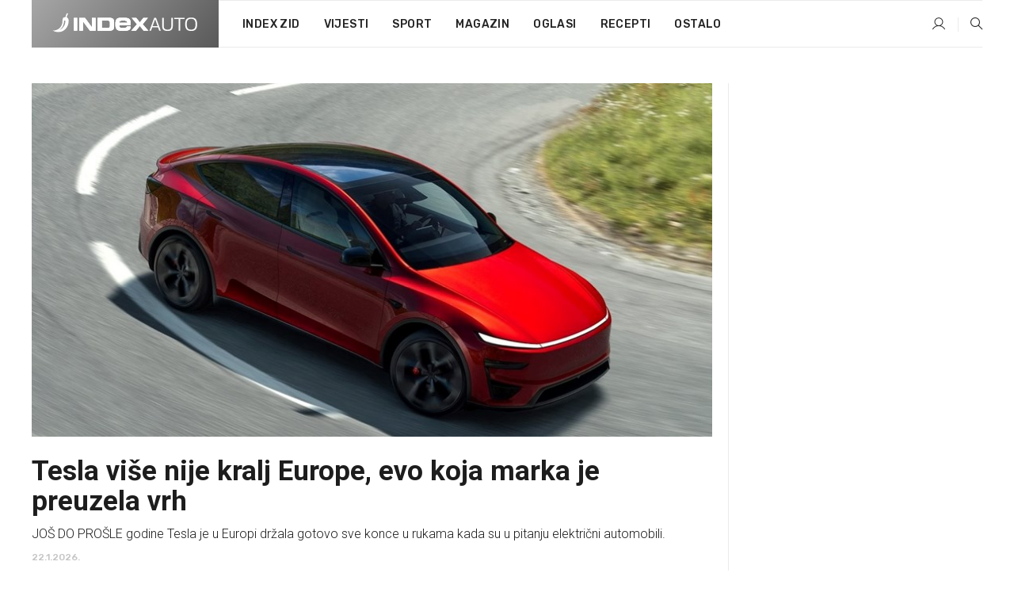

--- FILE ---
content_type: text/html; charset=utf-8
request_url: http://dev4.index.hr/auto
body_size: 28023
content:


<!DOCTYPE html>
<html lang="hr">
<head>
    <!--detect slow internet connection-->
<script type="text/javascript">
    var IS_SLOW_INTERNET = false;
    var SLOW_INTERNET_THRESHOLD = 5000;//ms
    var slowLoadTimeout = window.setTimeout(function () {
        IS_SLOW_INTERNET = true;
    }, SLOW_INTERNET_THRESHOLD);

    window.addEventListener('load', function () {
        window.clearTimeout(slowLoadTimeout);
    }, false);
</script>

    <meta charset="utf-8" />
    <meta name="viewport" content="width=device-width,height=device-height, initial-scale=1.0">
    <title>Automobili i motocikli - Index.hr</title>
    <!--todo: remove on production-->
    <meta name="description" content="">
    <meta property="fb:app_id" content="216060115209819">
    <meta name="robots" content="max-image-preview:large">
    <meta name="referrer" content="no-referrer-when-downgrade">

    <link rel="preload" href="//micro.rubiconproject.com/prebid/dynamic/26072.js" as="script" />
    <link rel="preload" href="https://pagead2.googlesyndication.com/tag/js/gpt.js" as="script" />

     <!--adblock detection-->
<script src="/Scripts/adblockDetect/ads.js"></script>
    

<script>
    window.constants = window.constants || {};
    window.constants.statsServiceHost = 'https://stats.index.hr';
    window.constants.socketsHost = 'https://dev-sockets.index.hr';
    window.constants.chatHost = 'https://dev3.index.hr';
    window.constants.interactiveHost = 'https://dev1.index.hr';
    window.constants.ssoAuthority = 'https://dev-sso.index.hr/';
</script>

    <link rel='preconnect' href='https://fonts.googleapis.com' crossorigin>
    <link href="https://fonts.googleapis.com/css2?family=Roboto+Slab:wght@400;500;700;800&family=Roboto:wght@300;400;500;700;900&family=Rubik:wght@300;400;500;600;700&family=EB+Garamond:wght@600;700;800" rel="preload" as="style">
    <link href="https://fonts.googleapis.com/css2?family=Roboto+Slab:wght@400;500;700;800&family=Roboto:wght@300;400;500;700;900&family=Rubik:wght@300;400;500;600;700&family=EB+Garamond:wght@600;700;800" rel="stylesheet">

    

        <link href="/Content/desktop-bundle.min.css?v=08420805-0b62-448b-b0c8-1fe2d5280cb0" rel="preload" as="style" />
        <link href="/Content/desktop-bundle.min.css?v=08420805-0b62-448b-b0c8-1fe2d5280cb0" rel="stylesheet" />

    <link href="/Scripts/desktop-bundle.min.js?v=08420805-0b62-448b-b0c8-1fe2d5280cb0" rel="preload" as="script" />
    <script src="/Scripts/desktop-bundle.min.js?v=08420805-0b62-448b-b0c8-1fe2d5280cb0"></script>

        <!--recover ads, if adblock detected-->
<!--adpushup recovery-->
<script data-cfasync="false" type="text/javascript">
    if (!accountService.UserHasPremium()) {
        (function (w, d) { var s = d.createElement('script'); s.src = '//delivery.adrecover.com/41144/adRecover.js'; s.type = 'text/javascript'; s.async = true; (d.getElementsByTagName('head')[0] || d.getElementsByTagName('body')[0]).appendChild(s); })(window, document);
    }
</script>


    <script>
        if (accountService.UserHasPremium()) {
            const style = document.createElement('style');
            style.textContent = `
                .js-slot-container,
                .js-slot-loader,
                .reserve-height {
                    display: none !important;
                }
            `;
            document.head.appendChild(style);
        }
    </script>

    
<script>
    !function (e, o, n, i) { if (!e) { e = e || {}, window.permutive = e, e.q = []; var t = function () { return ([1e7] + -1e3 + -4e3 + -8e3 + -1e11).replace(/[018]/g, function (e) { return (e ^ (window.crypto || window.msCrypto).getRandomValues(new Uint8Array(1))[0] & 15 >> e / 4).toString(16) }) }; e.config = i || {}, e.config.apiKey = o, e.config.workspaceId = n, e.config.environment = e.config.environment || "production", (window.crypto || window.msCrypto) && (e.config.viewId = t()); for (var g = ["addon", "identify", "track", "trigger", "query", "segment", "segments", "ready", "on", "once", "user", "consent"], r = 0; r < g.length; r++) { var w = g[r]; e[w] = function (o) { return function () { var n = Array.prototype.slice.call(arguments, 0); e.q.push({ functionName: o, arguments: n }) } }(w) } } }(window.permutive, "cd150efe-ff8f-4596-bfca-1c8765fae796", "b4d7f9ad-9746-4daa-b552-8205ef41f49d", { "consentRequired": true });
    window.googletag = window.googletag || {}, window.googletag.cmd = window.googletag.cmd || [], window.googletag.cmd.push(function () { if (0 === window.googletag.pubads().getTargeting("permutive").length) { var e = window.localStorage.getItem("_pdfps"); window.googletag.pubads().setTargeting("permutive", e ? JSON.parse(e) : []); var o = window.localStorage.getItem("permutive-id"); o && (window.googletag.pubads().setTargeting("puid", o), window.googletag.pubads().setTargeting("ptime", Date.now().toString())), window.permutive.config.viewId && window.googletag.pubads().setTargeting("prmtvvid", window.permutive.config.viewId), window.permutive.config.workspaceId && window.googletag.pubads().setTargeting("prmtvwid", window.permutive.config.workspaceId) } });
    
</script>
<script async src="https://b4d7f9ad-9746-4daa-b552-8205ef41f49d.edge.permutive.app/b4d7f9ad-9746-4daa-b552-8205ef41f49d-web.js"></script>


    

<script type="text/javascript" src="https://dev1.index.hr/js/embed/interactive.min.js"></script>
<script>
    var $inin = $inin || {};

    $inin.config = {
        log: false,
        enabled: false
    }

    var $ininque = $ininque || [];

    var userPPID = accountService.GetUserPPID();

    if (userPPID){
        $inin.setClientUserId(userPPID);
    }

    $inin.enable();
</script>

    <!-- Global site tag (gtag.js) - Google Analytics -->
<script type="didomi/javascript" async src="https://www.googletagmanager.com/gtag/js?id=G-5ZTNWH8GVX"></script>
<script>
    window.dataLayer = window.dataLayer || [];
    function gtag() { dataLayer.push(arguments); }
    gtag('js', new Date());

    gtag('config', 'G-5ZTNWH8GVX');
</script>

        <script src="https://freshatl.azurewebsites.net/js/fresh-atl.js" async></script>

    <script>
        var googletag = googletag || {};
        googletag.cmd = googletag.cmd || [];
    </script>

    

    

<script type="text/javascript">
    window.gdprAppliesGlobally = true; (function () {
        function a(e) {
            if (!window.frames[e]) {
                if (document.body && document.body.firstChild) { var t = document.body; var n = document.createElement("iframe"); n.style.display = "none"; n.name = e; n.title = e; t.insertBefore(n, t.firstChild) }
                else { setTimeout(function () { a(e) }, 5) }
            }
        } function e(n, r, o, c, s) {
            function e(e, t, n, a) { if (typeof n !== "function") { return } if (!window[r]) { window[r] = [] } var i = false; if (s) { i = s(e, t, n) } if (!i) { window[r].push({ command: e, parameter: t, callback: n, version: a }) } } e.stub = true; function t(a) {
                if (!window[n] || window[n].stub !== true) { return } if (!a.data) { return }
                var i = typeof a.data === "string"; var e; try { e = i ? JSON.parse(a.data) : a.data } catch (t) { return } if (e[o]) { var r = e[o]; window[n](r.command, r.parameter, function (e, t) { var n = {}; n[c] = { returnValue: e, success: t, callId: r.callId }; a.source.postMessage(i ? JSON.stringify(n) : n, "*") }, r.version) }
            }
            if (typeof window[n] !== "function") { window[n] = e; if (window.addEventListener) { window.addEventListener("message", t, false) } else { window.attachEvent("onmessage", t) } }
        } e("__tcfapi", "__tcfapiBuffer", "__tcfapiCall", "__tcfapiReturn"); a("__tcfapiLocator"); (function (e) {
            var t = document.createElement("script"); t.id = "spcloader"; t.type = "text/javascript"; t.async = true; t.src = "https://sdk.privacy-center.org/" + e + "/loader.js?target=" + document.location.hostname; t.charset = "utf-8"; var n = document.getElementsByTagName("script")[0]; n.parentNode.insertBefore(t, n)
        })("02757520-ed8b-4c54-8bfd-4a5f5548de98")
    })();</script>


<!--didomi-->
<!--end-->


    <script>
        googletag.cmd.push(function() {
                
    googletag.pubads().setTargeting('rubrika', 'auto');
    googletag.pubads().setTargeting('sectionhomepage', 'auto');
;
        });
    </script>

    
<script>
    var mainIndexDomainPath = "https://www.index.hr" + window.location.pathname;

    googletag.cmd.push(function () {
        googletag.pubads().disableInitialLoad();
        googletag.pubads().enableSingleRequest();
        googletag.pubads().collapseEmptyDivs(true);
        googletag.pubads().setTargeting('projekt', 'index');
        googletag.pubads().setTargeting('referer', '');
        googletag.pubads().setTargeting('hostname', 'dev4.index.hr');
        googletag.pubads().setTargeting('ar_1', 'false');
        googletag.pubads().setTargeting('ab_test', '');
        googletag.pubads().setTargeting('prebid', 'demand manager');

        if ('cookieDeprecationLabel' in navigator) {
            navigator.cookieDeprecationLabel.getValue().then((label) => {
                googletag.pubads().setTargeting('TPC', label);
            });
        }
        else {
            googletag.pubads().setTargeting('TPC', 'none');
        }

    });

    googleTagService.AddSlotRenderEndedListener();
</script>
    <script type='text/javascript' src='//static.criteo.net/js/ld/publishertag.js'></script>

    <meta property="og:title" content="Automobili i motocikli" />
    <meta property="og:description" />
    <meta property="og:image" content="/Content/img/main-image.png" />
    <meta property="og:image:width" content="1200" />
    <meta property="og:image:height" content="630" />

    <meta name="twitter:card" content="summary_large_image">
    <meta name="twitter:site" content="@indexhr">
    <meta name="twitter:title" content="Automobili i motocikli">
    <meta name="twitter:description">
    <meta name="twitter:image" content="/Content/img/main-image.png">

    <script type="application/ld&#x2B;json">
        {"@context":"https://schema.org","@type":"WebSite","name":"Index.hr","potentialAction":{"@type":"SearchAction","target":"https://www.index.hr/trazi.aspx?upit={search_term_string}","query-input":"required name=search_term_string"},"url":"https://www.index.hr/"}
    </script>
    <script type="application/ld&#x2B;json">
        {"@context":"https://schema.org","@type":"Organization","name":"Index.hr","sameAs":["https://www.facebook.com/index.hr/","https://twitter.com/indexhr","https://www.youtube.com/channel/UCUp6H4ko32XqnV_6MOPunBA"],"url":"https://www.index.hr/","logo":{"@type":"ImageObject","url":"https://www.index.hr/Content/img/logo/index_logo_112x112.png"}}
    </script>

    <!-- Meta Pixel Code -->
<script>
    !function (f, b, e, v, n, t, s) {
        if (f.fbq) return; n = f.fbq = function () {
            n.callMethod ?
                n.callMethod.apply(n, arguments) : n.queue.push(arguments)
        };
        if (!f._fbq) f._fbq = n; n.push = n; n.loaded = !0; n.version = '2.0';
        n.queue = []; t = b.createElement(e); t.async = !0;
        t.src = v; s = b.getElementsByTagName(e)[0];
        s.parentNode.insertBefore(t, s)
    }(window, document, 'script',
        'https://connect.facebook.net/en_US/fbevents.js');
    fbq('init', '1418122964915670');
    fbq('track', 'PageView');
</script>
<noscript>
    <img height="1" width="1" style="display:none"
         src="https://www.facebook.com/tr?id=1418122964915670&ev=PageView&noscript=1" />
</noscript>
<!-- End Meta Pixel Code -->


    <script src="https://apetite.index.hr/bundles/apetite.js"></script>
    <script>
        var apetite = new AnalyticsPetite({ host: 'https://apetite.index.hr' });
        
    apetite.setCategory('auto');

        apetite.collect();
    </script>

    
    <link rel="canonical" href="https://dev4.index.hr/auto">
    <link rel="alternate" href="https://dev4.index.hr/mobile/kategorija.aspx?category=auto">

<script type="application/ld&#x2B;json">
    {"@context":"https://schema.org","@type":"WebPage","name":"Automobili i motocikli","url":"https://www.index.hr/","publisher":{"@type":"Organization","name":"Index.hr","sameAs":["https://www.facebook.com/index.hr/","https://twitter.com/indexhr","https://www.youtube.com/channel/UCUp6H4ko32XqnV_6MOPunBA"],"url":"https://www.index.hr/","logo":{"@type":"ImageObject","url":"https://www.index.hr/Content/img/logo/index_logo_112x112.png"}}}
</script>
<script type="application/ld&#x2B;json">
    {"@context":"https://schema.org","@type":"ItemList","description":"Auto","url":"https://www.index.hr/auto","itemListElement":[{"@type":"ListItem","name":"Tesla više nije kralj Europe, evo koja marka je preuzela vrh","image":"https://ip.index.hr/remote/bucket.index.hr/b/index/0d3a2d09-c629-44fc-9f62-1887d1c178f0.jpg","url":"https://www.index.hr/auto/clanak/tesla-vise-nije-kralj-europe-evo-koja-marka-je-preuzela-vrh/2752455.aspx","position":1},{"@type":"ListItem","name":"Prije struje: VW je imao futuristički štedljivi auto s tri kotača i krilnim vratima","image":"https://ip.index.hr/remote/bucket.index.hr/b/index/7ba37658-ec7a-4d9c-8a1b-3aca9d142eba.jpg","url":"https://www.index.hr/auto/clanak/prije-struje-vw-je-imao-futuristicki-stedljivi-auto-s-tri-kotaca-i-krilnim-vratima/2752477.aspx","position":2},{"@type":"ListItem","name":"Električni automobili nikad prodavaniji, osim na jednom velikom tržištu","image":"https://ip.index.hr/remote/bucket.index.hr/b/index/da2a5821-e16b-4fa7-9bd2-9b5f124a66e2.jpg","url":"https://www.index.hr/auto/clanak/elektricni-automobili-nikad-prodavaniji-osim-na-jednom-velikom-trzistu/2752223.aspx","position":3},{"@type":"ListItem","name":"Škodin SUV samo za Indiju. Osvježeni Kushaq na tragu je S-klase s popisom opreme","image":"https://ip.index.hr/remote/bucket.index.hr/b/index/da924f22-6509-4421-8fda-7b82a30aea61.jpg","url":"https://www.index.hr/auto/clanak/skodin-suv-samo-za-indiju-osvjezeni-kushaq-na-tragu-je-sklase-s-popisom-opreme/2752136.aspx","position":4},{"@type":"ListItem","name":"Opel je danas svjetski poznat. Znate li što je proizvodio prije auta?","image":"https://ip.index.hr/remote/bucket.index.hr/b/index/faa74cad-47ca-44d4-bf6f-36550225c066.jpg","url":"https://www.index.hr/auto/clanak/opel-je-danas-svjetski-poznat-znate-li-sto-je-proizvodio-prije-auta/2634990.aspx","position":5},{"@type":"ListItem","name":"Ford napustio limuzine, sad bi ih mogao vratiti zbog jednog velikog problema","image":"https://ip.index.hr/remote/bucket.index.hr/b/index/86f6fe4d-66f5-4b0b-ba5a-07cd60e6d3f1.jpg","url":"https://www.index.hr/auto/clanak/ford-napustio-limuzine-sad-bi-ih-mogao-vratiti-zbog-jednog-velikog-problema/2752092.aspx","position":6},{"@type":"ListItem","name":"Prvi čovjek Mercedes-Benza ne skriva oduševljenje S-klasom. Otkrili su dio toga","image":"https://ip.index.hr/remote/bucket.index.hr/b/index/fc2d285e-d9c3-4b37-960c-c3daffcc7fa0.jpg","url":"https://www.index.hr/auto/clanak/prvi-covjek-mercedesbenza-ne-skriva-odusevljenje-sklasom-otkrili-su-dio-toga/2752108.aspx","position":7},{"@type":"ListItem","name":"Novi električni Citroën starta za samo 8000 eura, evo i gdje","image":"https://ip.index.hr/remote/bucket.index.hr/b/index/047f7b92-ed7d-4899-8d08-2ba8558546a0.jpg","url":"https://www.index.hr/auto/clanak/novi-elektricni-citroën-starta-za-samo-8000-eura-evo-i-gdje/2752097.aspx","position":8},{"@type":"ListItem","name":"Nissanov povratak u 1990-e: Ovo je interijer obnovljenog modela","image":"https://ip.index.hr/remote/bucket.index.hr/b/index/7066d06f-e0a2-4911-9767-7355f59ef9e6.jpg","url":"https://www.index.hr/auto/clanak/nissanov-povratak-u-1990e-ovo-je-interijer-obnovljenog-modela/2752082.aspx","position":9},{"@type":"ListItem","name":"Kia ne odustaje od fizičkih tipki u unutrašnjosti novih vozila","image":"https://ip.index.hr/remote/bucket.index.hr/b/index/87da3313-b896-4b95-854f-42b698750ed4.jpg","url":"https://www.index.hr/auto/clanak/kia-ne-odustaje-od-fizickih-tipki-u-unutrasnjosti-novih-vozila/2751946.aspx","position":10},{"@type":"ListItem","name":"Lamborghini srušio prodajni rekord u 2025. godini unatoč hibridizaciji","image":"https://ip.index.hr/remote/bucket.index.hr/b/index/c533ab66-22a1-4cb1-ad51-538121cd79b2.jpg","url":"https://www.index.hr/auto/clanak/lamborghini-srusio-prodajni-rekord-u-2025-godini-unatoc-hibridizaciji/2751856.aspx","position":11},{"@type":"ListItem","name":"Mazda 6e krenula je sjajno s prodajom. Privukla je i kupce Volkswagena","image":"https://ip.index.hr/remote/bucket.index.hr/b/index/8b43faa5-1fa4-4ac7-8a09-5216aaf8d121.jpg","url":"https://www.index.hr/auto/clanak/mazda-6e-krenula-je-sjajno-s-prodajom-privukla-je-i-kupce-volkswagena/2751545.aspx","position":12},{"@type":"ListItem","name":"Jaguarovi prodavači zvone na uzbunu: \"Za ovu marku trenutno ne postoji poslovni model","image":"https://ip.index.hr/remote/bucket.index.hr/b/index/64cda720-8a98-467b-b73c-9de371e92359.jpg","url":"https://www.index.hr/auto/clanak/jaguarovi-prodavaci-zvone-na-uzbunu-za-ovu-marku-trenutno-ne-postoji-poslovni-model/2751604.aspx","position":13},{"@type":"ListItem","name":"Pet marki automobila na kojima stranci lome jezik. Rimac i dalje ne izgovaraju dobro","image":"https://ip.index.hr/remote/bucket.index.hr/b/index/a3b7ce6a-812a-41a2-b28b-3accceba0dd5.jpg","url":"https://www.index.hr/auto/clanak/pet-marki-automobila-na-kojima-stranci-lome-jezik-rimac-i-dalje-ne-izgovaraju-dobro/2751546.aspx","position":14},{"@type":"ListItem","name":"VIDEO Vozio Audijem preko 300 km/h i snimao se, a onda je video stigao do policije","image":"https://ip.index.hr/remote/bucket.index.hr/b/index/911020ed-e05f-4647-a94a-209de19d52a6.jpg","url":"https://www.index.hr/auto/clanak/video-vozio-audijem-preko-300-kmh-i-snimao-se-a-onda-je-video-stigao-do-policije/2751592.aspx","position":15},{"@type":"ListItem","name":"FOTO Najmoćniji Land Cruiser 300 stiže u Europu, ali ne svima","image":"https://ip.index.hr/remote/bucket.index.hr/b/index/a19d5d6c-ae08-4276-a982-709cce8ba5f1.jpg","url":"https://www.index.hr/auto/clanak/foto-najmocniji-land-cruiser-300-stize-u-europu-ali-ne-svima/2751582.aspx","position":16},{"@type":"ListItem","name":"Još jedan europski grad uveo AI kamere. U samo tri tjedna uhvatile 29.000 vozača","image":"https://ip.index.hr/remote/bucket.index.hr/b/index/cc6965ef-3860-4342-befc-e00897f95c99.png","url":"https://www.index.hr/auto/clanak/jos-jedan-europski-grad-uveo-ai-kamere-u-samo-tri-tjedna-uhvatile-29000-vozaca/2751564.aspx","position":17},{"@type":"ListItem","name":"FOTO Ovaj Ferrari Enzo najskuplji je ikad prodan na aukciji","image":"https://ip.index.hr/remote/bucket.index.hr/b/index/6c80cb39-7b41-4704-a208-35ba241c749b.png","url":"https://www.index.hr/auto/clanak/foto-ovaj-ferrari-enzo-najskuplji-je-ikad-prodan-na-aukciji/2751561.aspx","position":18},{"@type":"ListItem","name":"VIDEO Pokušavaju \"zakrpati\" Chiron jeftinim dijelovima. Rimac: Jako loša ideja","image":"https://ip.index.hr/remote/bucket.index.hr/b/index/9add6feb-ef58-4cee-a1b3-a2f7e03fe8c3.png","url":"https://www.index.hr/auto/clanak/video-pokusavaju-zakrpati-chiron-jeftinim-dijelovima-rimac-jako-losa-ideja/2751570.aspx","position":19},{"@type":"ListItem","name":"Porsche doživio najveći pad prodaje u 16 godina","image":"https://ip.index.hr/remote/bucket.index.hr/b/index/dd3fdd8e-4b77-485a-845d-dc1d37f675a2.jpg","url":"https://www.index.hr/auto/clanak/porsche-dozivio-najveci-pad-prodaje-u-16-godina/2751554.aspx","position":20},{"@type":"ListItem","name":"Trebaju li i električni automobili uhodavanje?","image":"https://ip.index.hr/remote/bucket.index.hr/b/index/1c7a88f8-2439-4821-a588-03cdd4457e6a.jpg","url":"https://www.index.hr/auto/clanak/trebaju-li-i-elektricni-automobili-uhodavanje/2751451.aspx","position":21},{"@type":"ListItem","name":"Bio je projekt zlog doba, postao je najpopularniji auto ikad","image":"https://ip.index.hr/remote/bucket.index.hr/b/index/7c59425e-2800-44d4-9c52-f564db31a093.jpg","url":"https://www.index.hr/auto/clanak/bio-je-projekt-zlog-doba-postao-je-najpopularniji-auto-ikad/2634369.aspx","position":22},{"@type":"ListItem","name":"Bentley je petnaesti put proglašen najboljim poslodavcem","image":"https://ip.index.hr/remote/bucket.index.hr/b/index/d3281dbd-1d2a-41db-8fe9-77a33f17c54d.jpg","url":"https://www.index.hr/auto/clanak/bentley-je-petnaesti-put-proglasen-najboljim-poslodavcem/2751097.aspx","position":23},{"@type":"ListItem","name":"MAN kamioni su u Hrvatskoj već 20 godina zaredom najprodavaniji","image":"https://ip.index.hr/remote/bucket.index.hr/b/index/aaf77835-29cf-4300-9893-203c07c46134.jpg","url":"https://www.index.hr/auto/clanak/man-kamioni-su-u-hrvatskoj-vec-20-godina-zaredom-najprodavaniji/2751088.aspx","position":24},{"@type":"ListItem","name":"Novi Rolls-Royce Cullinan bit će potpuno električni SUV","image":"https://ip.index.hr/remote/bucket.index.hr/b/index/9168871d-e4ff-4bea-923d-340f2db65e9b.jpg","url":"https://www.index.hr/auto/clanak/novi-rollsroyce-cullinan-bit-ce-potpuno-elektricni-suv/2750585.aspx","position":25},{"@type":"ListItem","name":"Globalna prodaja VW ID. Buzz udvostručena u 2025. godini. Caddy je također tražen","image":"https://ip.index.hr/remote/bucket.index.hr/b/index/1824a15a-5ed5-40bd-a5c1-01a2f1359573.jpg","url":"https://www.index.hr/auto/clanak/globalna-prodaja-vw-id-buzz-udvostrucena-u-2025-godini-caddy-je-takodjer-trazen/2750586.aspx","position":26},{"@type":"ListItem","name":"FOTO Brabus je G-klasu pretvorio u čudovište od 900 KS, cijena je brutalna","image":"https://ip.index.hr/remote/bucket.index.hr/b/index/36f1d404-4171-499d-8c03-473457d1902d.jpg","url":"https://www.index.hr/auto/clanak/foto-brabus-je-gklasu-pretvorio-u-cudoviste-od-900-ks-cijena-je-brutalna/2750623.aspx","position":27},{"@type":"ListItem","name":"Volvo otkrio interijer novog SUV-a s dosegom većim od 800 km","image":"https://ip.index.hr/remote/bucket.index.hr/b/index/ea2aace2-3f50-43df-b9f2-6ad646a5dd78.jpg","url":"https://www.index.hr/auto/clanak/volvo-otkrio-interijer-novog-suva-s-dosegom-vecim-od-800-km/2750598.aspx","position":28},{"@type":"ListItem","name":"Ovaj SUV s turbo benzincem i kamerom kreće od 5.700 eura, ali ne i kod nas","image":"https://ip.index.hr/remote/bucket.index.hr/b/index/111f9d68-979e-4c13-b755-0e2d9319289b.jpg","url":"https://www.index.hr/auto/clanak/ovaj-suv-s-turbo-benzincem-i-kamerom-krece-od-5700-eura-ali-ne-i-kod-nas/2750583.aspx","position":29},{"@type":"ListItem","name":"Prvi električni Scania kamion stigao u Hrvatsku i već ima kupca","image":"https://ip.index.hr/remote/bucket.index.hr/b/index/a339dcfd-976a-459a-83e9-a5eada27fd8c.jpg","url":"https://www.index.hr/auto/clanak/prvi-elektricni-scania-kamion-stigao-u-hrvatsku-i-vec-ima-kupca/2750493.aspx","position":30},{"@type":"ListItem","name":"Mercedesova manja G-klasa stiže prvo kao električno vozilo","image":"https://ip.index.hr/remote/bucket.index.hr/b/index/ba381db2-c60e-4d50-beba-32d570260556.jpg","url":"https://www.index.hr/auto/clanak/mercedesova-manja-gklasa-stize-prvo-kao-elektricno-vozilo/2750488.aspx","position":31},{"@type":"ListItem","name":"Nestaju jeftini auti u Americi. Cijene dosegle rekordne razine","image":"https://ip.index.hr/remote/bucket.index.hr/b/index/47bf1015-68ef-4473-b9e0-54a5bac68c99.png","url":"https://www.index.hr/auto/clanak/nestaju-jeftini-auti-u-americi-cijene-dosegle-rekordne-razine/2750628.aspx","position":32},{"@type":"ListItem","name":"Mercedes sprema najveći redizajn S-klase u povijesti","image":"https://ip.index.hr/remote/bucket.index.hr/b/index/2a6cfc98-0307-434d-b2e9-3c7c4012a605.png","url":"https://www.index.hr/auto/clanak/mercedes-sprema-najveci-redizajn-sklase-u-povijesti/2750257.aspx","position":33},{"@type":"ListItem","name":"Toyota je (opet) ispred Volkswagena","image":"https://ip.index.hr/remote/bucket.index.hr/b/index/222be56e-9b96-439c-ab69-d143269f6848.jpg","url":"https://www.index.hr/auto/clanak/toyota-je-opet-ispred-volkswagena/2750244.aspx","position":34},{"@type":"ListItem","name":"Toyota predstavila posebno izdanje GR Yaris MORIZO RR","image":"https://ip.index.hr/remote/bucket.index.hr/b/index/7d1f0c7b-f3ae-458c-85a2-c540a4635434.jpg","url":"https://www.index.hr/auto/clanak/toyota-predstavila-posebno-izdanje-gr-yaris-morizo-rr/2750486.aspx","position":35},{"@type":"ListItem","name":"BMW nastavlja s proizvodnjom velikih motora unatoč strožim normama","image":"https://ip.index.hr/remote/bucket.index.hr/b/index/1d0ef3fa-b9e7-4282-8f54-df7c0a402f52.jpg","url":"https://www.index.hr/auto/clanak/bmw-nastavlja-s-proizvodnjom-velikih-motora-unatoc-strozim-normama/2750353.aspx","position":36},{"@type":"ListItem","name":"Povijesni preokret, električni i hibridni automobili nadmašili benzince u Australiji","image":"https://ip.index.hr/remote/bucket.index.hr/b/index/21e8aca2-1055-4901-8d46-bbdda1086040.jpg","url":"https://www.index.hr/auto/clanak/povijesni-preokret-elektricni-i-hibridni-automobili-nadmasili-benzince-u-australiji/2750201.aspx","position":37},{"@type":"ListItem","name":"Honda predstavlja novi logo za električna i hibridna vozila","image":"https://ip.index.hr/remote/bucket.index.hr/b/index/770ea596-8e73-4058-be9d-9331c667e2d5.jpg","url":"https://www.index.hr/auto/clanak/honda-predstavlja-novi-logo-za-elektricna-i-hibridna-vozila/2750254.aspx","position":38},{"@type":"ListItem","name":"FOTO Mercedes se okreće gradnji luksuznih nekretnina: Pogledajte što grade u Dubaiju","image":"https://ip.index.hr/remote/bucket.index.hr/b/index/5227496d-7254-4f56-861d-ddd46620538c.jpg","url":"https://www.index.hr/auto/clanak/foto-mercedes-se-okrece-gradnji-luksuznih-nekretnina-pogledajte-sto-grade-u-dubaiju/2750202.aspx","position":39},{"@type":"ListItem","name":"VIDEO Isprobali smo autonomnu vožnju u Tesli Zagrebom","image":"https://ip.index.hr/remote/bucket.index.hr/b/index/1865bf54-5d11-4420-9d95-eafba39f7b0e.jpg","url":"https://www.index.hr/auto/clanak/video-isprobali-smo-autonomnu-voznju-u-tesli-zagrebom/2749950.aspx","position":40},{"@type":"ListItem","name":"FOTO Nasljednik Ceeda je stigao, sad je predstavljen i atraktivni karavan","image":"https://ip.index.hr/remote/bucket.index.hr/b/index/a8b06741-2a0a-4fbb-8583-2a37f9958219.jpg","url":"https://www.index.hr/auto/clanak/foto-nasljednik-ceeda-je-stigao-sad-je-predstavljen-i-atraktivni-karavan/2749877.aspx","position":41},{"@type":"ListItem","name":"Potpuno novi električni CLA proglašen najsigurnijim automobilom 2025. godine","image":"https://ip.index.hr/remote/bucket.index.hr/b/index/51d8d22b-5b4d-4779-b16c-3b866f0fe2f3.jpg","url":"https://www.index.hr/auto/clanak/potpuno-novi-elektricni-cla-proglasen-najsigurnijim-automobilom-2025-godine/2749979.aspx","position":42},{"@type":"ListItem","name":"Fiat razmatra ograničenje brzine za svoje gradske automobile","image":"https://ip.index.hr/remote/bucket.index.hr/b/index/c6f952f9-5f0b-40fd-b0bf-61af6d53260c.jpg","url":"https://www.index.hr/auto/clanak/fiat-razmatra-ogranicenje-brzine-za-svoje-gradske-automobile/2749920.aspx","position":43},{"@type":"ListItem","name":"Nissan LEAF je za žene najbolji kompaktni automobil","image":"https://ip.index.hr/remote/bucket.index.hr/b/index/41ded6ca-1482-479e-bac7-d065f1e5e6a9.jpg","url":"https://www.index.hr/auto/clanak/nissan-leaf-je-za-zene-najbolji-kompaktni-automobil/2749879.aspx","position":44},{"@type":"ListItem","name":"VIDEO Najmanji Lexus kakvog još nismo vidjeli, ispod poklopca motor od 1000 KS","image":"https://ip.index.hr/remote/bucket.index.hr/b/index/26f75c38-824c-42e8-958b-f3aafc6db1d0.jpg","url":"https://www.index.hr/auto/clanak/video-najmanji-lexus-kakvog-jos-nismo-vidjeli-ispod-poklopca-motor-od-1000-ks/2749853.aspx","position":45},{"@type":"ListItem","name":"FOTO Električni BMW M3 stiže uskoro: Zvijer s četiri motora i \"lažnim\" ručnim mjenjačem","image":"https://ip.index.hr/remote/bucket.index.hr/b/index/0e10c64d-1b28-43f5-9fd4-a34d406f98aa.jpg","url":"https://www.index.hr/auto/clanak/foto-elektricni-bmw-m3-stize-uskoro-zvijer-s-cetiri-motora-i-laznim-rucnim-mjenjacem/2749836.aspx","position":46},{"@type":"ListItem","name":"Srednjoškolci u Virginiji popravljaju aute i daruju ih samohranim majkama","image":"https://ip.index.hr/remote/bucket.index.hr/b/index/b3a2eb26-eeac-4adc-85c9-8e89d8c4431f.png","url":"https://www.index.hr/auto/clanak/srednjoskolci-u-virginiji-popravljaju-aute-i-daruju-ih-samohranim-majkama/2749852.aspx","position":47},{"@type":"ListItem","name":"Uskoro stiže Audi Q9","image":"https://ip.index.hr/remote/bucket.index.hr/b/index/8524777d-7995-4c66-b656-60eb146a8212.jpg","url":"https://www.index.hr/auto/clanak/uskoro-stize-audi-q9/2749439.aspx","position":48},{"@type":"ListItem","name":"Škoda Peaq je novi električni SUV iz Češke. Stiže na ljeto sa sedam sjedala","image":"https://ip.index.hr/remote/bucket.index.hr/b/index/4574f7fe-6a89-4390-a815-a7ba831565c4.jpg","url":"https://www.index.hr/auto/clanak/skoda-peaq-je-novi-elektricni-suv-iz-ceske-stize-na-ljeto-sa-sedam-sjedala/2749740.aspx","position":49},{"@type":"ListItem","name":"Mercedes-Benz G-klasa u 2025. ostvarila najbolje prodajne rezultate ikad","image":"https://ip.index.hr/remote/bucket.index.hr/b/index/f09ca8bc-63ca-4ae4-98fb-e9c2be1bafbc.jpg","url":"https://www.index.hr/auto/clanak/mercedesbenz-gklasa-u-2025-ostvarila-najbolje-prodajne-rezultate-ikad/2749619.aspx","position":50}]}
</script>

</head>
<body>
    <script>
    window.fbAsyncInit = function () {
        FB.init({
            appId: '216060115209819',
            xfbml: true,
            version: 'v19.0'
        });
    };
</script>
<script async defer crossorigin="anonymous" src="https://connect.facebook.net/hr_HR/sdk.js"></script>
    <!--OpenX-->
<iframe src="//u.openx.net/w/1.0/pd?ph=&cb=8f811141-dfa3-4ad1-b7eb-74b9b70631cc&gdpr=1&gdpr_consent=2" style="display:none;width:0;height:0;border:0; border:none;"></iframe>

        




<div class="main-container no-padding main-content-bg">
</div>

    


<header class="main-menu-container">
    <div class="float-menu no-height" style="" menu-fix-top>
        <div class="main-container no-height clearfix">
            <div class="main-menu no-height">
                    <h1 class="js-logo logo auto-gradient-bg">
                        <img class="main" src="/Content/img/logo/index_auto.svg" alt="index.hr" />
                        <img class="small" src="/Content/img/logo/paprika_logo.svg" alt="index.hr" />
                        <a class="homepage-link" href="/" title="index.hr"> </a>
                    </h1>
                <nav class="menu-holder clearfix" aria-label="Glavna navigacija">
                    <ul>
                        <li>
                            <a class="main-text-hover no-drop" href="/zid"> Index Zid</a>
                        </li>

                        <li>
                            <a class="vijesti-text-hover" href="/vijesti">
                                Vijesti
                            </a>
                        </li>
                        <li>
                            <a class="sport-text-hover" href="/sport">
                                Sport
                            </a>
                        </li>
                        <li class="menu-drop">
                            <span class="expandable magazin-text-hover">Magazin</span>
                            <ul class="dropdown-content display-none">
                                <li class="magazin-bg-hover">
                                    <a href="/magazin">
                                        Magazin
                                    </a>
                                </li>
                                <li class="shopping-bg-gradient-hover">
                                    <a href="/shopping">
                                        Shopping
                                    </a>
                                </li>
                                <li class="ljubimci-bg-hover">
                                    <a href="/ljubimci">
                                        Ljubimci
                                    </a>
                                </li>
                                <li class="food-bg-hover">
                                    <a href="/food">
                                        Food
                                    </a>
                                </li>
                                <li class="mame-bg-hover">
                                    <a href="/mame">
                                        Mame
                                    </a>
                                </li>
                                <li class="auto-bg-gradient-hover">
                                    <a href="/auto">
                                        Auto
                                    </a>
                                </li>
                                <li class="fit-bg-hover">
                                    <a href="/fit">
                                        Fit
                                    </a>
                                </li>
                                <li class="chill-bg-hover">
                                    <a href="/chill">
                                        Chill
                                    </a>
                                </li>
                                <li class="horoskop-bg-hover">
                                    <a href="/horoskop">
                                        Horoskop
                                    </a>
                                </li>
                            </ul>
                        </li>
                        <li>
                            <a class="oglasi-text-hover" href="https://www.index.hr/oglasi">
                                Oglasi
                            </a>
                        </li>
                        <li>
                            <a class="recepti-text-hover" href="https://recepti.index.hr">
                                Recepti
                            </a>
                        </li>
                        <li class="menu-drop">
                            <span class="expandable">Ostalo</span>
                            <ul class="dropdown-content ostalo display-none">
                                <li class="main-bg-hover">
                                    <a href="https://jobs.index.hr/">
                                        Zaposli se na Indexu
                                    </a>
                                </li>
                                <li class="lajkhr-bg-hover">
                                    <a href="https://www.index.hr/lajk/">
                                        Lajk.hr
                                    </a>
                                </li>
                                <li class="vjezbe-bg-hover">
                                    <a href="https://vjezbe.index.hr">
                                        Vježbe
                                    </a>
                                </li>
                                <li class="main-bg-hover">
                                    <a href="/info/tecaj">
                                        Tečaj
                                    </a>
                                </li>
                                <li class="main-bg-hover">
                                    <a href="/info/tv">
                                        TV program
                                    </a>
                                </li>
                                <li class="main-bg-hover">
                                    <a href="/info/kino">
                                        Kino
                                    </a>
                                </li>
                                <li class="main-bg-hover">
                                    <a href="/info/vrijeme">
                                        Vrijeme
                                    </a>
                                </li>
                                <li class="kalendar-bg-hover">
                                    <a href="/kalendar">
                                        Kalendar
                                    </a>
                                </li>
                            </ul>
                        </li>
                    </ul>
                    <ul class="right-part">
                        <li id="login-menu" class="menu-drop">
                            


<div id="menu-login"
     v-scope
     v-cloak
     @mounted="onLoad">
    <div v-if="userInfo !== null && userInfo.IsLoggedIn === true">
        <div class="user-menu expandable no-padding">
            <div v-if="userInfo.ProfileImage === null" class="initials-holder separator center-aligner">
                <div class="initials center-aligner">
                    {{userInfo.Initials}}
                </div>
                <div class="user-firstname">
                    {{userInfo.FirstName}}
                </div>
            </div>

            <div v-if="userInfo.ProfileImage !== null" class="avatar separator center-aligner">
                <img :src="'https://ip.index.hr/remote/bucket.index.hr/b/index/' + userInfo.ProfileImage + '?width=20&height=20&mode=crop'" />
                <div class="user-firstname">
                    {{userInfo.FirstName}}
                </div>
            </div>
        </div>
        <ul class="dropdown-content display-none">
            <li class="main-bg-hover">
                <a href="/profil">Moj profil</a>
            </li>
            <li class="main-bg-hover">
                <a :href="'https://dev-sso.index.hr/' + 'account/dashboard?redirect_hint=' + 'http%3A%2F%2Fdev4.index.hr%2Fauto'">Upravljanje računom</a>
            </li>
            <li class="main-bg-hover">
                <a @click="logout">Odjavite se</a>
            </li>
        </ul>
    </div>

    <div v-if="userInfo === null || userInfo.IsLoggedIn === false" @click="login" class="user-menu no-padding">
        <div class="login-btn separator">
            <i class="index-user-alt"></i>
        </div>
    </div>
</div>

<script>
    PetiteVue.createApp({
        userInfo: {},
        onLoad() {
            var self = this;

            var userInfoCookie = accountService.GetUserInfo();

            var userHasPremium = accountService.UserHasPremium();
            googleEventService.CreateCustomEventGA4("user_data", "has_premium", userHasPremium);

            if (userInfoCookie != null) {
                if (userInfoCookie.HasPremium === undefined) {
                    accountService.DeleteMetaCookie();

                    accountService.CreateMetaCookie()
                    .then(function (response) {
                        self.userInfo = accountService.GetUserInfo();
                    });
                }
                else if (userInfoCookie.IsLoggedIn === true) {
                    userApiService.getPremiumStatus()
                    .then(function (response) {
                        if (response.data.HasPremium != userInfoCookie.HasPremium) {
                            accountService.DeleteMetaCookie();

                            accountService.CreateMetaCookie()
                            .then(function (response) {
                                self.userInfo = accountService.GetUserInfo();
                            });
                        }
                    });
                }
                else {
                    self.userInfo = accountService.GetUserInfo();
                }
            }
            else {
                accountService.CreateMetaCookie()
                .then(function (response) {
                    self.userInfo = accountService.GetUserInfo();
                });
            }
        },
        login() {
            globalDirectives.ShowLoginPopup()
        },
        logout() {
            accountService.Logout('/profil/odjava')
        }
    }).mount("#menu-login");
</script>

                        </li>
                        <li>
                            <a href="/trazi.aspx" class="menu-icon btn-open-search"><i class="index-magnifier"></i></a>
                        </li>
                    </ul>
                </nav>
            </div>
        </div>
    </div>

        



</header>


        <div class="dfp-left-column">
            

<!-- /21703950087/D_sky_L -->
<div id='D_sky_L' class="js-slot-container" data-css-class="google-box">
    <script>
        googletag.cmd.push(function () {
            googletag.defineSlot('/21703950087/D_sky_L', [[300, 600], [160, 600]], 'D_sky_L').addService(googletag.pubads());
            googletag.display('D_sky_L');
        });
    </script>
</div>
        </div>

    <main>
        









<div class="js-slot-container" data-has-close-btn="true">
    <div class="js-slot-close-btn dfp-close-btn dfp-close-btn-fixed display-none">
        <div class="close-btn-creative">
            <i class="index-close"></i>
        </div>
    </div>

    <!-- /21703950087/D_sticky -->
    <div id='D_sticky' class="js-slot-holder" data-css-class="google-box bottom-sticky">
        <script>
            googletag.cmd.push(function () {
                googletag.defineSlot('/21703950087/D_sticky_all', [[1200, 150], [728, 90], [970, 250], [970, 90], [1, 1]], 'D_sticky').addService(googletag.pubads());

                googletag.display('D_sticky');
            });
        </script>
    </div>
</div>



<div class="category-holder">
    <div class="category-content-holder higher-content main-container main-content-bg">
            

<div class="google-billboard-top">
    <!-- /21703950087/DB1 -->
    <div id='DB1' class="js-slot-container" data-css-class="google-box margin-bottom-40">
        <script>
            googletag.cmd.push(function () {
                googletag.defineSlot('/21703950087/DB1', [[970, 250], [970, 500], [970, 90], [728, 90], [800, 250], [1, 1]], 'DB1').addService(googletag.pubads());

                googletag.display('DB1');
            });
        </script>
    </div>
</div>


        <div class="flex">
            <div class="left-part">
                    

    <div class="first-news-holder vertical">
        <a class="auto-text-hover scale-img-hover" href="/auto/clanak/tesla-vise-nije-kralj-europe-evo-koja-marka-je-preuzela-vrh/2752455.aspx">
            <div class="img-holder">
                <img class="main-img" src="https://ip.index.hr/remote/bucket.index.hr/b/index/0d3a2d09-c629-44fc-9f62-1887d1c178f0.jpg?width=854&height=443&mode=crop&anchor=topcenter&scale=both" alt="Tesla vi&#x161;e nije kralj Europe, evo koja marka je preuzela vrh" />
            </div>
            <div class="content-holder">
                <h2 class="title">Tesla više nije kralj Europe, evo koja marka je preuzela vrh</h2>
                <p class="summary">JO&#x160; DO PRO&#x160;LE godine Tesla je u Europi dr&#x17E;ala gotovo sve konce u rukama kada su u pitanju elektri&#x10D;ni automobili.</p>
                <div class="publish-date">22.1.2026.</div>
            </div>
        </a>
    </div>


                <div class="other-news-secondary">
                        

<div class="grid-items-list">
        <div class="grid-item ">
            <a class="auto-text-hover scale-img-hover" href="/auto/clanak/prije-struje-vw-je-imao-futuristicki-stedljivi-auto-s-tri-kotaca-i-krilnim-vratima/2752477.aspx">
                <div class="img-holder">
                    <img class="img-responsive" alt="Prije struje: VW je imao futuristi&#x10D;ki &#x161;tedljivi auto s tri kota&#x10D;a i krilnim vratima" loading="lazy" src="https://ip.index.hr/remote/bucket.index.hr/b/index/7ba37658-ec7a-4d9c-8a1b-3aca9d142eba.jpg?width=250&height=134&mode=crop&anchor=topcenter&scale=both" />
                </div>
                <div class="content">
                    <h3 class="title">Prije struje: VW je imao futuristički štedljivi auto s tri kotača i krilnim vratima</h3>
                    <span class="summary">VOLKSWAGEN je jo&#x161; 1986. imao auto s krilnim vratima, jednim stra&#x17E;njim kota&#x10D;em i potro&#x161;njom ispod 4 litre.</span>
                    <div class="publish-date">21.1.2026.</div>
                </div>
            </a>
        </div>
        <div class="grid-item ">
            <a class="auto-text-hover scale-img-hover" href="/auto/clanak/elektricni-automobili-nikad-prodavaniji-osim-na-jednom-velikom-trzistu/2752223.aspx">
                <div class="img-holder">
                    <img class="img-responsive" alt="Elektri&#x10D;ni automobili nikad prodavaniji, osim na jednom velikom tr&#x17E;i&#x161;tu" loading="lazy" src="https://ip.index.hr/remote/bucket.index.hr/b/index/da2a5821-e16b-4fa7-9bd2-9b5f124a66e2.jpg?width=250&height=134&mode=crop&anchor=topcenter&scale=both" />
                </div>
                <div class="content">
                    <h3 class="title">Električni automobili nikad prodavaniji, osim na jednom velikom tržištu</h3>
                    <span class="summary">ELEKTRI&#x10C;NI auti ru&#x161;e rekorde diljem svijeta, ali postoje zemlje gdje vi&#x161;e ne prolaze.</span>
                    <div class="publish-date">21.1.2026.</div>
                </div>
            </a>
        </div>
        <div class="grid-item ">
            <a class="auto-text-hover scale-img-hover" href="/auto/clanak/skodin-suv-samo-za-indiju-osvjezeni-kushaq-na-tragu-je-sklase-s-popisom-opreme/2752136.aspx">
                <div class="img-holder">
                    <img class="img-responsive" alt="&#x160;kodin SUV samo za Indiju. Osvje&#x17E;eni Kushaq na tragu je S-klase s popisom opreme" loading="lazy" src="https://ip.index.hr/remote/bucket.index.hr/b/index/da924f22-6509-4421-8fda-7b82a30aea61.jpg?width=250&height=134&mode=crop&anchor=topcenter&scale=both" />
                </div>
                <div class="content">
                    <h3 class="title">Škodin SUV samo za Indiju. Osvježeni Kushaq na tragu je S-klase s popisom opreme</h3>
                    <span class="summary">&#x160;KODA je u Indiji predstavila redizajnirani SUV Kushaq. Novi model donosi suptilne vanjske promjene, ve&#x107;e zaslone, AI, te kao prvi u klasi, funkciju masa&#x17E;e na stra&#x17E;njim sjedalima.</span>
                    <div class="publish-date">21.1.2026.</div>
                </div>
            </a>
        </div>
        <div class="grid-item ">
            <a class="auto-text-hover scale-img-hover" href="/auto/clanak/opel-je-danas-svjetski-poznat-znate-li-sto-je-proizvodio-prije-auta/2634990.aspx">
                <div class="img-holder">
                    <img class="img-responsive" alt="Opel je danas svjetski poznat. Znate li &#x161;to je proizvodio prije auta?" loading="lazy" src="https://ip.index.hr/remote/bucket.index.hr/b/index/faa74cad-47ca-44d4-bf6f-36550225c066.jpg?width=250&height=134&mode=crop&anchor=topcenter&scale=both" />
                </div>
                <div class="content">
                    <h3 class="title">Opel je danas svjetski poznat. Znate li što je proizvodio prije auta?</h3>
                    <span class="summary">OPEL, danas jedan od najpoznatijih europskih proizvo&#x111;a&#x10D;a automobila, osnovao je Adam Opel 21. sije&#x10D;nja 1862. godine u R&#xFC;sselsheimu, u Njema&#x10D;koj.</span>
                    <div class="publish-date">21.1.2026.</div>
                </div>
            </a>
        </div>
        <div class="grid-item ">
            <a class="auto-text-hover scale-img-hover" href="/auto/clanak/ford-napustio-limuzine-sad-bi-ih-mogao-vratiti-zbog-jednog-velikog-problema/2752092.aspx">
                <div class="img-holder">
                    <img class="img-responsive" alt="Ford napustio limuzine, sad bi ih mogao vratiti zbog jednog velikog problema" loading="lazy" src="https://ip.index.hr/remote/bucket.index.hr/b/index/86f6fe4d-66f5-4b0b-ba5a-07cd60e6d3f1.jpg?width=250&height=134&mode=crop&anchor=topcenter&scale=both" />
                </div>
                <div class="content">
                    <h3 class="title">Ford napustio limuzine, sad bi ih mogao vratiti zbog jednog velikog problema</h3>
                    <span class="summary">U FORDU jo&#x161; uvijek nisu u potpunosti raskrstili s limuzinama. Naprotiv, sve je izgledniji povratak pojedinih modela.</span>
                    <div class="publish-date">21.1.2026.</div>
                </div>
            </a>
        </div>
        <div class="grid-item ">
            <a class="auto-text-hover scale-img-hover" href="/auto/clanak/prvi-covjek-mercedesbenza-ne-skriva-odusevljenje-sklasom-otkrili-su-dio-toga/2752108.aspx">
                <div class="img-holder">
                    <img class="img-responsive" alt="Prvi &#x10D;ovjek Mercedes-Benza ne skriva odu&#x161;evljenje S-klasom. Otkrili su dio toga" loading="lazy" src="https://ip.index.hr/remote/bucket.index.hr/b/index/fc2d285e-d9c3-4b37-960c-c3daffcc7fa0.jpg?width=250&height=134&mode=crop&anchor=topcenter&scale=both" />
                </div>
                <div class="content">
                    <h3 class="title">Prvi čovjek Mercedes-Benza ne skriva oduševljenje S-klasom. Otkrili su dio toga</h3>
                    <span class="summary">IZVR&#x160;NI direktor Mercedes-Benza Ola K&#xE4;llenius predstavio je ljubiteljima marke i op&#x107;enito autoindustrije ono &#x161;to njegova marka sprema iza kulisa nadolaze&#x107;e S-klase u novom kratkom filmu na YouTubeu.</span>
                    <div class="publish-date">20.1.2026.</div>
                </div>
            </a>
        </div>
</div>
                            

<div class="js-slot-container" data-css-class="ad-container dfp-container">
    <div class="flex no-margin double">
        <!-- /21703950087/D_plus_naslovnica -->
        <div id='D_plus_naslovnica-L-0'></div>
        <script>
            googletag.cmd.push(function () {
                var slotL = googletag.defineSlot('/21703950087/D_plus_naslovnica', [[300, 250], [1, 1]], 'D_plus_naslovnica-L-0').addService(googletag.pubads());

                googletag.display('D_plus_naslovnica-L-0');
            });
        </script>

        <!-- /21703950087/D_plus_naslovnica -->
        <div id='D_plus_naslovnica-R-0'></div>
        <script>
            googletag.cmd.push(function () {
                var slotR = googletag.defineSlot('/21703950087/D_plus_naslovnica', [[300, 250], [1, 1]], 'D_plus_naslovnica-R-0').addService(googletag.pubads());

                googletag.display('D_plus_naslovnica-R-0');
            });
        </script>
    </div>
</div>
                        

<div class="grid-items-list">
        <div class="grid-item ">
            <a class="auto-text-hover scale-img-hover" href="/auto/clanak/novi-elektricni-citro%C3%ABn-starta-za-samo-8000-eura-evo-i-gdje/2752097.aspx">
                <div class="img-holder">
                    <img class="img-responsive" alt="Novi elektri&#x10D;ni Citro&#xEB;n starta za samo 8000 eura, evo i gdje" loading="lazy" src="https://ip.index.hr/remote/bucket.index.hr/b/index/047f7b92-ed7d-4899-8d08-2ba8558546a0.jpg?width=250&height=134&mode=crop&anchor=topcenter&scale=both" />
                </div>
                <div class="content">
                    <h3 class="title">Novi električni Citroën starta za samo 8000 eura, evo i gdje</h3>
                    <span class="summary">DANA&#x160;NJIM stupanjem na snagu nove savezne subvencije za elektri&#x10D;ne automobile u Njema&#x10D;koj ve&#x107; se ni&#x17E;u ponude proizvo&#x111;a&#x10D;a.</span>
                    <div class="publish-date">20.1.2026.</div>
                </div>
            </a>
        </div>
        <div class="grid-item ">
            <a class="auto-text-hover scale-img-hover" href="/auto/clanak/nissanov-povratak-u-1990e-ovo-je-interijer-obnovljenog-modela/2752082.aspx">
                <div class="img-holder">
                    <img class="img-responsive" alt="Nissanov povratak u 1990-e: Ovo je interijer obnovljenog modela" loading="lazy" src="https://ip.index.hr/remote/bucket.index.hr/b/index/7066d06f-e0a2-4911-9767-7355f59ef9e6.jpg?width=250&height=134&mode=crop&anchor=topcenter&scale=both" />
                </div>
                <div class="content">
                    <h3 class="title">Nissanov povratak u 1990-e: Ovo je interijer obnovljenog modela</h3>
                    <span class="summary">AKO VAM nedostaje doba kada su japanski automobili bili sivi, spartanski i brutalno iskreni u svojoj namjeni, Nissan ima rje&#x161;enje koje izgleda kao da je ispalo iz 1990-ih godina.</span>
                    <div class="publish-date">20.1.2026.</div>
                </div>
            </a>
        </div>
        <div class="grid-item ">
            <a class="auto-text-hover scale-img-hover" href="/auto/clanak/kia-ne-odustaje-od-fizickih-tipki-u-unutrasnjosti-novih-vozila/2751946.aspx">
                <div class="img-holder">
                    <img class="img-responsive" alt="Kia ne odustaje od fizi&#x10D;kih tipki u unutra&#x161;njosti novih vozila" loading="lazy" src="https://ip.index.hr/remote/bucket.index.hr/b/index/87da3313-b896-4b95-854f-42b698750ed4.jpg?width=250&height=134&mode=crop&anchor=topcenter&scale=both" />
                </div>
                <div class="content">
                    <h3 class="title">Kia ne odustaje od fizičkih tipki u unutrašnjosti novih vozila</h3>
                    <span class="summary">KIA &#x106;E POJA&#x10C;ATI digitalnu tehnologiju u novim vozilima, ali zadr&#x17E;ava fizi&#x10D;ke tipke za klju&#x10D;ne funkcije. &#x160;ef dizajna isti&#x10D;e va&#x17E;nost ravnote&#x17E;e i korisni&#x10D;kog iskustva za globalno tr&#x17E;i&#x161;te.</span>
                    <div class="publish-date">20.1.2026.</div>
                </div>
            </a>
        </div>
        <div class="grid-item ">
            <a class="auto-text-hover scale-img-hover" href="/auto/clanak/lamborghini-srusio-prodajni-rekord-u-2025-godini-unatoc-hibridizaciji/2751856.aspx">
                <div class="img-holder">
                    <img class="img-responsive" alt="Lamborghini sru&#x161;io prodajni rekord u 2025. godini unato&#x10D; hibridizaciji" loading="lazy" src="https://ip.index.hr/remote/bucket.index.hr/b/index/c533ab66-22a1-4cb1-ad51-538121cd79b2.jpg?width=250&height=134&mode=crop&anchor=topcenter&scale=both" />
                </div>
                <div class="content">
                    <h3 class="title">Lamborghini srušio prodajni rekord u 2025. godini unatoč hibridizaciji</h3>
                    <span class="summary">LAMBORGHINI je u 2025. ostvario novi prodajni rekord s 10.747 isporu&#x10D;enih vozila. Potra&#x17E;nja za superautomobilima ne jenjava unato&#x10D; prijelazu na hibridne pogone, a SUV Urus ostaje klju&#x10D;an model.</span>
                    <div class="publish-date">20.1.2026.</div>
                </div>
            </a>
        </div>
        <div class="grid-item ">
            <a class="auto-text-hover scale-img-hover" href="/auto/clanak/mazda-6e-krenula-je-sjajno-s-prodajom-privukla-je-i-kupce-volkswagena/2751545.aspx">
                <div class="img-holder">
                    <img class="img-responsive" alt="Mazda 6e krenula je sjajno s prodajom. Privukla je i kupce Volkswagena" loading="lazy" src="https://ip.index.hr/remote/bucket.index.hr/b/index/8b43faa5-1fa4-4ac7-8a09-5216aaf8d121.jpg?width=250&height=134&mode=crop&anchor=topcenter&scale=both" />
                </div>
                <div class="content">
                    <h3 class="title">Mazda 6e krenula je sjajno s prodajom. Privukla je i kupce Volkswagena</h3>
                    <span class="summary">MAZDINA nova elektri&#x10D;na limuzina 6e bilje&#x17E;i prodajni uspjeh u Europi s preko 7.000 kupaca. Iznena&#x111;uju&#x107;e, vi&#x161;e od polovice novih vlasnika pre&#x161;lo je s konkurentskih marki poput VW-a i Nissana.</span>
                    <div class="publish-date">20.1.2026.</div>
                </div>
            </a>
        </div>
        <div class="grid-item ">
            <a class="auto-text-hover scale-img-hover" href="/auto/clanak/jaguarovi-prodavaci-zvone-na-uzbunu-za-ovu-marku-trenutno-ne-postoji-poslovni-model/2751604.aspx">
                <div class="img-holder">
                    <img class="img-responsive" alt="Jaguarovi prodava&#x10D;i zvone na uzbunu: &quot;Za ovu marku trenutno ne postoji poslovni model" loading="lazy" src="https://ip.index.hr/remote/bucket.index.hr/b/index/64cda720-8a98-467b-b73c-9de371e92359.jpg?width=250&height=134&mode=crop&anchor=topcenter&scale=both" />
                </div>
                <div class="content">
                    <h3 class="title">Jaguarovi prodavači zvone na uzbunu: "Za ovu marku trenutno ne postoji poslovni model</h3>
                    <span class="summary">BRITANSKI Jaguar prolazi kroz jednu od najradikalnijih faza u svojoj povijesti, a njegov plan da se pomakne vi&#x161;e na ljestvici i konkurira Bentleyu mogao bi se izjaloviti.</span>
                    <div class="publish-date">20.1.2026.</div>
                </div>
            </a>
        </div>
</div>
                            

<div class="js-slot-container" data-css-class="ad-container dfp-container">
    <div class="flex no-margin double">
        <!-- /21703950087/D_plus_naslovnica -->
        <div id='D_plus_naslovnica-L-1'></div>
        <script>
            googletag.cmd.push(function () {
                var slotL = googletag.defineSlot('/21703950087/D_plus_naslovnica', [[300, 250], [1, 1]], 'D_plus_naslovnica-L-1').addService(googletag.pubads());

                googletag.display('D_plus_naslovnica-L-1');
            });
        </script>

        <!-- /21703950087/D_plus_naslovnica -->
        <div id='D_plus_naslovnica-R-1'></div>
        <script>
            googletag.cmd.push(function () {
                var slotR = googletag.defineSlot('/21703950087/D_plus_naslovnica', [[300, 250], [1, 1]], 'D_plus_naslovnica-R-1').addService(googletag.pubads());

                googletag.display('D_plus_naslovnica-R-1');
            });
        </script>
    </div>
</div>
                        

<div class="grid-items-list">
        <div class="grid-item ">
            <a class="auto-text-hover scale-img-hover" href="/auto/clanak/pet-marki-automobila-na-kojima-stranci-lome-jezik-rimac-i-dalje-ne-izgovaraju-dobro/2751546.aspx">
                <div class="img-holder">
                    <img class="img-responsive" alt="Pet marki automobila na kojima stranci lome jezik. Rimac i dalje ne izgovaraju dobro" loading="lazy" src="https://ip.index.hr/remote/bucket.index.hr/b/index/a3b7ce6a-812a-41a2-b28b-3accceba0dd5.jpg?width=250&height=134&mode=crop&anchor=topcenter&scale=both" />
                </div>
                <div class="content">
                    <h3 class="title">Pet marki automobila na kojima stranci lome jezik. Rimac i dalje ne izgovaraju dobro</h3>
                    <span class="summary">&#x10C;LANAK obja&#x161;njava pravilan izgovor pet marki automobila: Tesla, Geely, Rimac, Xiaomi i Hyundai, &#x10D;ija imena &#x10D;esto uzrokuju nedoumice u svakodnevnom govoru.</span>
                    <div class="publish-date">20.1.2026.</div>
                </div>
            </a>
        </div>
        <div class="grid-item ">
            <a class="auto-text-hover scale-img-hover" href="/auto/clanak/video-vozio-audijem-preko-300-kmh-i-snimao-se-a-onda-je-video-stigao-do-policije/2751592.aspx">
                <div class="img-holder">
                    <img class="img-responsive" alt="VIDEO Vozio Audijem preko 300 km/h i snimao se, a onda je video stigao do policije" loading="lazy" src="https://ip.index.hr/remote/bucket.index.hr/b/index/911020ed-e05f-4647-a94a-209de19d52a6.jpg?width=250&height=134&mode=crop&anchor=topcenter&scale=both" />
                </div>
                <div class="content">
                    <h3 class="title"><span class='title-parsed-text'>VIDEO</span>  Vozio Audijem preko 300 km/h i snimao se, a onda je video stigao do policije</h3>
                    <span class="summary">NEKI i dalje misle da su javne prometnice trka&#x107;a staza i savr&#x161;en poligon za snimanje akcijskih filmi&#x107;a.</span>
                    <div class="publish-date">19.1.2026.</div>
                </div>
            </a>
        </div>
        <div class="grid-item ">
            <a class="auto-text-hover scale-img-hover" href="/auto/clanak/foto-najmocniji-land-cruiser-300-stize-u-europu-ali-ne-svima/2751582.aspx">
                <div class="img-holder">
                    <img class="img-responsive" alt="FOTO Najmo&#x107;niji Land Cruiser 300 sti&#x17E;e u Europu, ali ne svima" loading="lazy" src="https://ip.index.hr/remote/bucket.index.hr/b/index/a19d5d6c-ae08-4276-a982-709cce8ba5f1.jpg?width=250&height=134&mode=crop&anchor=topcenter&scale=both" />
                </div>
                <div class="content">
                    <h3 class="title"><span class='title-parsed-text'>FOTO</span>  Najmoćniji Land Cruiser 300 stiže u Europu, ali ne svima</h3>
                    <span class="summary">TOYOTA je u Europu dovela najsna&#x17E;niji Land Cruiser ikad, no suprotno o&#x10D;ekivanjima, ne&#x107;e biti dostupan na ve&#x107;ini tr&#x17E;i&#x161;ta.</span>
                    <div class="publish-date">19.1.2026.</div>
                </div>
            </a>
        </div>
        <div class="grid-item ">
            <a class="auto-text-hover scale-img-hover" href="/auto/clanak/jos-jedan-europski-grad-uveo-ai-kamere-u-samo-tri-tjedna-uhvatile-29000-vozaca/2751564.aspx">
                <div class="img-holder">
                    <img class="img-responsive" alt="Jo&#x161; jedan europski grad uveo AI kamere. U samo tri tjedna uhvatile 29.000 voza&#x10D;a" loading="lazy" src="https://ip.index.hr/remote/bucket.index.hr/b/index/cc6965ef-3860-4342-befc-e00897f95c99.png?width=250&height=134&mode=crop&anchor=topcenter&scale=both" />
                </div>
                <div class="content">
                    <h3 class="title">Još jedan europski grad uveo AI kamere. U samo tri tjedna uhvatile 29.000 vozača</h3>
                    <span class="summary">SAMO osam novih AI kamera u Ateni zabilje&#x17E;ilo je gotovo 29.000 prometnih prekr&#x161;aja u testnom razdoblju. Sustav automatski detektira prekr&#x161;aje, a voza&#x10D;ima &#x107;e uskoro po&#x10D;eti stizati visoke kazne.</span>
                    <div class="publish-date">19.1.2026.</div>
                </div>
            </a>
        </div>
        <div class="grid-item ">
            <a class="auto-text-hover scale-img-hover" href="/auto/clanak/foto-ovaj-ferrari-enzo-najskuplji-je-ikad-prodan-na-aukciji/2751561.aspx">
                <div class="img-holder">
                    <img class="img-responsive" alt="FOTO Ovaj Ferrari Enzo najskuplji je ikad prodan na aukciji" loading="lazy" src="https://ip.index.hr/remote/bucket.index.hr/b/index/6c80cb39-7b41-4704-a208-35ba241c749b.png?width=250&height=134&mode=crop&anchor=topcenter&scale=both" />
                </div>
                <div class="content">
                    <h3 class="title"><span class='title-parsed-text'>FOTO</span>  Ovaj Ferrari Enzo najskuplji je ikad prodan na aukciji</h3>
                    <span class="summary">KOLEKCIJA Ferrarija pokojnog Phila Bachmana sru&#x161;ila je rekorde na aukciji. &#x17D;uti Ferrari Enzo prodan je za 17,875 milijuna dolara, a rekorde su postavili i drugi modeli poput 288 GTO, F40 i F50.</span>
                    <div class="publish-date">19.1.2026.</div>
                </div>
            </a>
        </div>
        <div class="grid-item ">
            <a class="auto-text-hover scale-img-hover" href="/auto/clanak/video-pokusavaju-zakrpati-chiron-jeftinim-dijelovima-rimac-jako-losa-ideja/2751570.aspx">
                <div class="img-holder">
                    <img class="img-responsive" alt="VIDEO Poku&#x161;avaju &quot;zakrpati&quot; Chiron jeftinim dijelovima. Rimac: Jako lo&#x161;a ideja" loading="lazy" src="https://ip.index.hr/remote/bucket.index.hr/b/index/9add6feb-ef58-4cee-a1b3-a2f7e03fe8c3.png?width=250&height=134&mode=crop&anchor=topcenter&scale=both" />
                </div>
                <div class="content">
                    <h3 class="title"><span class='title-parsed-text'>VIDEO</span>  Pokušavaju "zakrpati" Chiron jeftinim dijelovima. Rimac: Jako loša ideja</h3>
                    <span class="summary">DIREKTOR Bugattija Mate Rimac odgovorio je na &quot;uradi sam&quot; obnovu uni&#x161;tenog Chirona.</span>
                    <div class="publish-date">19.1.2026.</div>
                </div>
            </a>
        </div>
</div>
                            

<div class="js-slot-container" data-css-class="ad-container dfp-container">
    <div class="flex no-margin double">
        <!-- /21703950087/D_plus_naslovnica -->
        <div id='D_plus_naslovnica-L-2'></div>
        <script>
            googletag.cmd.push(function () {
                var slotL = googletag.defineSlot('/21703950087/D_plus_naslovnica', [[300, 250], [1, 1]], 'D_plus_naslovnica-L-2').addService(googletag.pubads());

                googletag.display('D_plus_naslovnica-L-2');
            });
        </script>

        <!-- /21703950087/D_plus_naslovnica -->
        <div id='D_plus_naslovnica-R-2'></div>
        <script>
            googletag.cmd.push(function () {
                var slotR = googletag.defineSlot('/21703950087/D_plus_naslovnica', [[300, 250], [1, 1]], 'D_plus_naslovnica-R-2').addService(googletag.pubads());

                googletag.display('D_plus_naslovnica-R-2');
            });
        </script>
    </div>
</div>
                        

<div class="grid-items-list">
        <div class="grid-item ">
            <a class="auto-text-hover scale-img-hover" href="/auto/clanak/porsche-dozivio-najveci-pad-prodaje-u-16-godina/2751554.aspx">
                <div class="img-holder">
                    <img class="img-responsive" alt="Porsche do&#x17E;ivio najve&#x107;i pad prodaje u 16 godina" loading="lazy" src="https://ip.index.hr/remote/bucket.index.hr/b/index/dd3fdd8e-4b77-485a-845d-dc1d37f675a2.jpg?width=250&height=134&mode=crop&anchor=topcenter&scale=both" />
                </div>
                <div class="content">
                    <h3 class="title">Porsche doživio najveći pad prodaje u 16 godina</h3>
                    <span class="summary">PORSCHE je u 2025. zabilje&#x17E;io globalni pad prodaje od 10%, s najve&#x107;im padom u Kini. Unato&#x10D; negativnom trendu, modeli Macan i 911 ostvarili su rast prodaje i postavili nove prodajne rekorde.</span>
                    <div class="publish-date">19.1.2026.</div>
                </div>
            </a>
        </div>
        <div class="grid-item ">
            <a class="auto-text-hover scale-img-hover" href="/auto/clanak/trebaju-li-i-elektricni-automobili-uhodavanje/2751451.aspx">
                <div class="img-holder">
                    <img class="img-responsive" alt="Trebaju li i elektri&#x10D;ni automobili uhodavanje?" loading="lazy" src="https://ip.index.hr/remote/bucket.index.hr/b/index/1c7a88f8-2439-4821-a588-03cdd4457e6a.jpg?width=250&height=134&mode=crop&anchor=topcenter&scale=both" />
                </div>
                <div class="content">
                    <h3 class="title">Trebaju li i električni automobili uhodavanje?</h3>
                    <span class="summary">IAKO baterije elektri&#x10D;nih automobila ne zahtijevaju uhodavanje, proizvo&#x111;a&#x10D;i poput Volkswagena preporu&#x10D;uju opreznu vo&#x17E;nju prvih 1500 km radi prilagodbe guma, ko&#x10D;nica i ostalih pokretnih dijelova.</span>
                    <div class="publish-date">19.1.2026.</div>
                </div>
            </a>
        </div>
        <div class="grid-item ">
            <a class="auto-text-hover scale-img-hover" href="/auto/clanak/bio-je-projekt-zlog-doba-postao-je-najpopularniji-auto-ikad/2634369.aspx">
                <div class="img-holder">
                    <img class="img-responsive" alt="Bio je projekt zlog doba, postao je najpopularniji auto ikad" loading="lazy" src="https://ip.index.hr/remote/bucket.index.hr/b/index/7c59425e-2800-44d4-9c52-f564db31a093.jpg?width=250&height=134&mode=crop&anchor=topcenter&scale=both" />
                </div>
                <div class="content">
                    <h3 class="title">Bio je projekt zlog doba, postao je najpopularniji auto ikad</h3>
                    <span class="summary">VOLKSWAGEN Buba, poznata i kao VW K&#xE4;fer ili Beetle, jedan je od najprepoznatljivijih automobila u povijesti automobilizma.</span>
                    <div class="publish-date">19.1.2026.</div>
                </div>
            </a>
        </div>
        <div class="grid-item ">
            <a class="auto-text-hover scale-img-hover" href="/auto/clanak/bentley-je-petnaesti-put-proglasen-najboljim-poslodavcem/2751097.aspx">
                <div class="img-holder">
                    <img class="img-responsive" alt="Bentley je petnaesti put progla&#x161;en najboljim poslodavcem" loading="lazy" src="https://ip.index.hr/remote/bucket.index.hr/b/index/d3281dbd-1d2a-41db-8fe9-77a33f17c54d.jpg?width=250&height=134&mode=crop&anchor=topcenter&scale=both" />
                </div>
                <div class="content">
                    <h3 class="title">Bentley je petnaesti put proglašen najboljim poslodavcem</h3>
                    <span class="summary">BENTLEY je ostvario izvanredne rezultate u podru&#x10D;jima raznolikosti, jednakosti, inkluzije, u&#x10D;enja i razvoja zaposlenika.</span>
                    <div class="publish-date">18.1.2026.</div>
                </div>
            </a>
        </div>
        <div class="grid-item ">
            <a class="auto-text-hover scale-img-hover" href="/auto/clanak/man-kamioni-su-u-hrvatskoj-vec-20-godina-zaredom-najprodavaniji/2751088.aspx">
                <div class="img-holder">
                    <img class="img-responsive" alt="MAN kamioni su u Hrvatskoj ve&#x107; 20 godina zaredom najprodavaniji" loading="lazy" src="https://ip.index.hr/remote/bucket.index.hr/b/index/aaf77835-29cf-4300-9893-203c07c46134.jpg?width=250&height=134&mode=crop&anchor=topcenter&scale=both" />
                </div>
                <div class="content">
                    <h3 class="title">MAN kamioni su u Hrvatskoj već 20 godina zaredom najprodavaniji</h3>
                    <span class="summary">MAN TRUCK &amp; Bus ve&#x107; dvadeset godina zaredom dr&#x17E;i poziciju najprodavanije marke novih kamiona u Hrvatskoj.</span>
                    <div class="publish-date">18.1.2026.</div>
                </div>
            </a>
        </div>
        <div class="grid-item ">
            <a class="auto-text-hover scale-img-hover" href="/auto/clanak/novi-rollsroyce-cullinan-bit-ce-potpuno-elektricni-suv/2750585.aspx">
                <div class="img-holder">
                    <img class="img-responsive" alt="Novi Rolls-Royce Cullinan bit &#x107;e potpuno elektri&#x10D;ni SUV" loading="lazy" src="https://ip.index.hr/remote/bucket.index.hr/b/index/9168871d-e4ff-4bea-923d-340f2db65e9b.jpg?width=250&height=134&mode=crop&anchor=topcenter&scale=both" />
                </div>
                <div class="content">
                    <h3 class="title">Novi Rolls-Royce Cullinan bit će potpuno električni SUV</h3>
                    <span class="summary">ROLLS-ROYCE testira potpuno elektri&#x10D;nog nasljednika SUV-a Cullinan. Novi model, inspiriran Spectreom, snimljen je na zimskim testiranjima, a na tr&#x17E;i&#x161;te se ne o&#x10D;ekuje prije 2028. godine.</span>
                    <div class="publish-date">17.1.2026.</div>
                </div>
            </a>
        </div>
</div>
                            

<div class="js-slot-container" data-css-class="ad-container dfp-container">
    <div class="flex no-margin double">
        <!-- /21703950087/D_plus_naslovnica -->
        <div id='D_plus_naslovnica-L-3'></div>
        <script>
            googletag.cmd.push(function () {
                var slotL = googletag.defineSlot('/21703950087/D_plus_naslovnica', [[300, 250], [1, 1]], 'D_plus_naslovnica-L-3').addService(googletag.pubads());

                googletag.display('D_plus_naslovnica-L-3');
            });
        </script>

        <!-- /21703950087/D_plus_naslovnica -->
        <div id='D_plus_naslovnica-R-3'></div>
        <script>
            googletag.cmd.push(function () {
                var slotR = googletag.defineSlot('/21703950087/D_plus_naslovnica', [[300, 250], [1, 1]], 'D_plus_naslovnica-R-3').addService(googletag.pubads());

                googletag.display('D_plus_naslovnica-R-3');
            });
        </script>
    </div>
</div>
                        

<div class="grid-items-list">
        <div class="grid-item ">
            <a class="auto-text-hover scale-img-hover" href="/auto/clanak/globalna-prodaja-vw-id-buzz-udvostrucena-u-2025-godini-caddy-je-takodjer-trazen/2750586.aspx">
                <div class="img-holder">
                    <img class="img-responsive" alt="Globalna prodaja VW ID. Buzz udvostru&#x10D;ena u 2025. godini. Caddy je tako&#x111;er tra&#x17E;en" loading="lazy" src="https://ip.index.hr/remote/bucket.index.hr/b/index/1824a15a-5ed5-40bd-a5c1-01a2f1359573.jpg?width=250&height=134&mode=crop&anchor=topcenter&scale=both" />
                </div>
                <div class="content">
                    <h3 class="title">Globalna prodaja VW ID. Buzz udvostručena u 2025. godini. Caddy je također tražen</h3>
                    <span class="summary">GLOBALNA prodaja VW ID. Buzz u 2025. vi&#x161;e se nego udvostru&#x10D;ila na 60.700 vozila. Unato&#x10D; uspjehu, model se suo&#x10D;ava s izazovima u SAD-u, gdje se preska&#x10D;e modelska godina 2026.</span>
                    <div class="publish-date">17.1.2026.</div>
                </div>
            </a>
        </div>
        <div class="grid-item ">
            <a class="auto-text-hover scale-img-hover" href="/auto/clanak/foto-brabus-je-gklasu-pretvorio-u-cudoviste-od-900-ks-cijena-je-brutalna/2750623.aspx">
                <div class="img-holder">
                    <img class="img-responsive" alt="FOTO Brabus je G-klasu pretvorio u &#x10D;udovi&#x161;te od 900 KS, cijena je brutalna" loading="lazy" src="https://ip.index.hr/remote/bucket.index.hr/b/index/36f1d404-4171-499d-8c03-473457d1902d.jpg?width=250&height=134&mode=crop&anchor=topcenter&scale=both" />
                </div>
                <div class="content">
                    <h3 class="title"><span class='title-parsed-text'>FOTO</span>  Brabus je G-klasu pretvorio u čudovište od 900 KS, cijena je brutalna</h3>
                    <span class="summary">BRABUS je od G-klase napravio &#x10D;udovi&#x161;te od 900 KS, luksuz je ekstreman, cijena jo&#x161; ekstremnija</span>
                    <div class="publish-date">16.1.2026.</div>
                </div>
            </a>
        </div>
        <div class="grid-item ">
            <a class="auto-text-hover scale-img-hover" href="/auto/clanak/volvo-otkrio-interijer-novog-suva-s-dosegom-vecim-od-800-km/2750598.aspx">
                <div class="img-holder">
                    <img class="img-responsive" alt="Volvo otkrio interijer novog SUV-a s dosegom ve&#x107;im od 800 km" loading="lazy" src="https://ip.index.hr/remote/bucket.index.hr/b/index/ea2aace2-3f50-43df-b9f2-6ad646a5dd78.jpg?width=250&height=134&mode=crop&anchor=topcenter&scale=both" />
                </div>
                <div class="content">
                    <h3 class="title">Volvo otkrio interijer novog SUV-a s dosegom većim od 800 km</h3>
                    <span class="summary">PREMIJERA novog modela zakazana je za 21. sije&#x10D;nja.</span>
                    <div class="publish-date">16.1.2026.</div>
                </div>
            </a>
        </div>
        <div class="grid-item ">
            <a class="auto-text-hover scale-img-hover" href="/auto/clanak/ovaj-suv-s-turbo-benzincem-i-kamerom-krece-od-5700-eura-ali-ne-i-kod-nas/2750583.aspx">
                <div class="img-holder">
                    <img class="img-responsive" alt="Ovaj SUV s turbo benzincem i kamerom kre&#x107;e od 5.700 eura, ali ne i kod nas" loading="lazy" src="https://ip.index.hr/remote/bucket.index.hr/b/index/111f9d68-979e-4c13-b755-0e2d9319289b.jpg?width=250&height=134&mode=crop&anchor=topcenter&scale=both" />
                </div>
                <div class="content">
                    <h3 class="title">Ovaj SUV s turbo benzincem i kamerom kreće od 5.700 eura, ali ne i kod nas</h3>
                    <span class="summary">U NEKIM dijelovima svijeta jo&#x161; uvijek se mo&#x17E;e kupiti normalan auto po normalnoj cijeni. A kad je Indija u pitanju, Tata je neprikosnovena kad je rije&#x10D; o ponudi pristupa&#x10D;nih modela.</span>
                    <div class="publish-date">16.1.2026.</div>
                </div>
            </a>
        </div>
        <div class="grid-item ">
            <a class="auto-text-hover scale-img-hover" href="/auto/clanak/prvi-elektricni-scania-kamion-stigao-u-hrvatsku-i-vec-ima-kupca/2750493.aspx">
                <div class="img-holder">
                    <img class="img-responsive" alt="Prvi elektri&#x10D;ni Scania kamion stigao u Hrvatsku i ve&#x107; ima kupca" loading="lazy" src="https://ip.index.hr/remote/bucket.index.hr/b/index/a339dcfd-976a-459a-83e9-a5eada27fd8c.jpg?width=250&height=134&mode=crop&anchor=topcenter&scale=both" />
                </div>
                <div class="content">
                    <h3 class="title">Prvi električni Scania kamion stigao u Hrvatsku i već ima kupca</h3>
                    <span class="summary">ELEKTRI&#x10C;NI Scania kamion opremljen je NMC baterijom kapaciteta 297 kWh koja pokre&#x107;e elektromotor snage 230 kW (310 KS), a novi vlasnik je iz Rijeke.</span>
                    <div class="publish-date">16.1.2026.</div>
                </div>
            </a>
        </div>
        <div class="grid-item ">
            <a class="auto-text-hover scale-img-hover" href="/auto/clanak/mercedesova-manja-gklasa-stize-prvo-kao-elektricno-vozilo/2750488.aspx">
                <div class="img-holder">
                    <img class="img-responsive" alt="Mercedesova manja G-klasa sti&#x17E;e prvo kao elektri&#x10D;no vozilo" loading="lazy" src="https://ip.index.hr/remote/bucket.index.hr/b/index/ba381db2-c60e-4d50-beba-32d570260556.jpg?width=250&height=134&mode=crop&anchor=topcenter&scale=both" />
                </div>
                <div class="content">
                    <h3 class="title">Mercedesova manja G-klasa stiže prvo kao električno vozilo</h3>
                    <span class="summary">MERCEDES-BENZ priprema manju verziju G-klase. Zadr&#x17E;at &#x107;e prepoznatljiv kutijasti dizajn, a debitirat &#x107;e kao elektri&#x10D;no vozilo na novoj platformi za udobniju vo&#x17E;nju na cesti.</span>
                    <div class="publish-date">16.1.2026.</div>
                </div>
            </a>
        </div>
</div>
                            

<div class="js-slot-container" data-css-class="ad-container dfp-container">
    <div class="flex no-margin double">
        <!-- /21703950087/D_plus_naslovnica -->
        <div id='D_plus_naslovnica-L-4'></div>
        <script>
            googletag.cmd.push(function () {
                var slotL = googletag.defineSlot('/21703950087/D_plus_naslovnica', [[300, 250], [1, 1]], 'D_plus_naslovnica-L-4').addService(googletag.pubads());

                googletag.display('D_plus_naslovnica-L-4');
            });
        </script>

        <!-- /21703950087/D_plus_naslovnica -->
        <div id='D_plus_naslovnica-R-4'></div>
        <script>
            googletag.cmd.push(function () {
                var slotR = googletag.defineSlot('/21703950087/D_plus_naslovnica', [[300, 250], [1, 1]], 'D_plus_naslovnica-R-4').addService(googletag.pubads());

                googletag.display('D_plus_naslovnica-R-4');
            });
        </script>
    </div>
</div>
                        

<div class="grid-items-list">
        <div class="grid-item ">
            <a class="auto-text-hover scale-img-hover" href="/auto/clanak/nestaju-jeftini-auti-u-americi-cijene-dosegle-rekordne-razine/2750628.aspx">
                <div class="img-holder">
                    <img class="img-responsive" alt="Nestaju jeftini auti u Americi. Cijene dosegle rekordne razine" loading="lazy" src="https://ip.index.hr/remote/bucket.index.hr/b/index/47bf1015-68ef-4473-b9e0-54a5bac68c99.png?width=250&height=134&mode=crop&anchor=topcenter&scale=both" />
                </div>
                <div class="content">
                    <h3 class="title">Nestaju jeftini auti u Americi. Cijene dosegle rekordne razine</h3>
                    <span class="summary">CIJENE novih automobila u SAD-u dosegle su rekordne razine, s prosjekom iznad 50.000 dolara. S tr&#x17E;i&#x161;ta su nestali svi modeli jeftiniji od 20.000 dolara, &#x161;to ote&#x17E;ava kupnju ni&#x17E;im slojevima.</span>
                    <div class="publish-date">16.1.2026.</div>
                </div>
            </a>
        </div>
        <div class="grid-item ">
            <a class="auto-text-hover scale-img-hover" href="/auto/clanak/mercedes-sprema-najveci-redizajn-sklase-u-povijesti/2750257.aspx">
                <div class="img-holder">
                    <img class="img-responsive" alt="Mercedes sprema najve&#x107;i redizajn S-klase u povijesti" loading="lazy" src="https://ip.index.hr/remote/bucket.index.hr/b/index/2a6cfc98-0307-434d-b2e9-3c7c4012a605.png?width=250&height=134&mode=crop&anchor=topcenter&scale=both" />
                </div>
                <div class="content">
                    <h3 class="title">Mercedes sprema najveći redizajn S-klase u povijesti</h3>
                    <span class="summary">MERCEDES S-klasa ulazi u najve&#x107;i redizajn u povijesti: sna&#x17E;niji motori, novo podvozje i digitalni iskorak.</span>
                    <div class="publish-date">16.1.2026.</div>
                </div>
            </a>
        </div>
        <div class="grid-item ">
            <a class="auto-text-hover scale-img-hover" href="/auto/clanak/toyota-je-opet-ispred-volkswagena/2750244.aspx">
                <div class="img-holder">
                    <img class="img-responsive" alt="Toyota je (opet) ispred Volkswagena" loading="lazy" src="https://ip.index.hr/remote/bucket.index.hr/b/index/222be56e-9b96-439c-ab69-d143269f6848.jpg?width=250&height=134&mode=crop&anchor=topcenter&scale=both" />
                </div>
                <div class="content">
                    <h3 class="title">Toyota je (opet) ispred Volkswagena</h3>
                    <span class="summary">KAO &#x160;TO se o&#x10D;ekivalo, Toyota je zadr&#x17E;ala prednost ispred Volkswagena i time osvojila titulu najprodavanije automobilske marke u svijetu.</span>
                    <div class="publish-date">16.1.2026.</div>
                </div>
            </a>
        </div>
        <div class="grid-item ">
            <a class="auto-text-hover scale-img-hover" href="/auto/clanak/toyota-predstavila-posebno-izdanje-gr-yaris-morizo-rr/2750486.aspx">
                <div class="img-holder">
                    <img class="img-responsive" alt="Toyota predstavila posebno izdanje GR Yaris MORIZO RR" loading="lazy" src="https://ip.index.hr/remote/bucket.index.hr/b/index/7d1f0c7b-f3ae-458c-85a2-c540a4635434.jpg?width=250&height=134&mode=crop&anchor=topcenter&scale=both" />
                </div>
                <div class="content">
                    <h3 class="title">Toyota predstavila posebno izdanje GR Yaris MORIZO RR</h3>
                    <span class="summary">POSEBNI model razvijen je u suradnji s Akiom Toyodom, poznatim pod nadimkom Morizo, predsjednikom Toyota Motor Corporation i glavnim test voza&#x10D;em</span>
                    <div class="publish-date">16.1.2026.</div>
                </div>
            </a>
        </div>
        <div class="grid-item ">
            <a class="auto-text-hover scale-img-hover" href="/auto/clanak/bmw-nastavlja-s-proizvodnjom-velikih-motora-unatoc-strozim-normama/2750353.aspx">
                <div class="img-holder">
                    <img class="img-responsive" alt="BMW nastavlja s proizvodnjom velikih motora unato&#x10D; stro&#x17E;im normama" loading="lazy" src="https://ip.index.hr/remote/bucket.index.hr/b/index/1d0ef3fa-b9e7-4282-8f54-df7c0a402f52.jpg?width=250&height=134&mode=crop&anchor=topcenter&scale=both" />
                </div>
                <div class="content">
                    <h3 class="title">BMW nastavlja s proizvodnjom velikih motora unatoč strožim normama</h3>
                    <span class="summary">BMW &#x106;E NASTAVITI proizvodnju rednih &#x161;esterocilindri&#x10D;nih, V8 i V12 motora unato&#x10D; stro&#x17E;im Euro 7 normama. Motori su prilago&#x111;eni novim propisima, a benzinci ostaju i u M odjelu.</span>
                    <div class="publish-date">15.1.2026.</div>
                </div>
            </a>
        </div>
        <div class="grid-item ">
            <a class="auto-text-hover scale-img-hover" href="/auto/clanak/povijesni-preokret-elektricni-i-hibridni-automobili-nadmasili-benzince-u-australiji/2750201.aspx">
                <div class="img-holder">
                    <img class="img-responsive" alt="Povijesni preokret, elektri&#x10D;ni i hibridni automobili nadma&#x161;ili benzince u Australiji" loading="lazy" src="https://ip.index.hr/remote/bucket.index.hr/b/index/21e8aca2-1055-4901-8d46-bbdda1086040.jpg?width=250&height=134&mode=crop&anchor=topcenter&scale=both" />
                </div>
                <div class="content">
                    <h3 class="title">Povijesni preokret, električni i hibridni automobili nadmašili benzince u Australiji</h3>
                    <span class="summary">NAKON nordijskih zemalja jo&#x161; jedna zemlja bilje&#x17E;i zna&#x10D;ajan rast popularnosti elektrificiranih vozila.</span>
                    <div class="publish-date">15.1.2026.</div>
                </div>
            </a>
        </div>
</div>
                            

<div class="js-slot-container" data-css-class="ad-container dfp-container">
    <div class="flex no-margin double">
        <!-- /21703950087/D_plus_naslovnica -->
        <div id='D_plus_naslovnica-L-5'></div>
        <script>
            googletag.cmd.push(function () {
                var slotL = googletag.defineSlot('/21703950087/D_plus_naslovnica', [[300, 250], [1, 1]], 'D_plus_naslovnica-L-5').addService(googletag.pubads());

                googletag.display('D_plus_naslovnica-L-5');
            });
        </script>

        <!-- /21703950087/D_plus_naslovnica -->
        <div id='D_plus_naslovnica-R-5'></div>
        <script>
            googletag.cmd.push(function () {
                var slotR = googletag.defineSlot('/21703950087/D_plus_naslovnica', [[300, 250], [1, 1]], 'D_plus_naslovnica-R-5').addService(googletag.pubads());

                googletag.display('D_plus_naslovnica-R-5');
            });
        </script>
    </div>
</div>
                        

<div class="grid-items-list">
        <div class="grid-item ">
            <a class="auto-text-hover scale-img-hover" href="/auto/clanak/honda-predstavlja-novi-logo-za-elektricna-i-hibridna-vozila/2750254.aspx">
                <div class="img-holder">
                    <img class="img-responsive" alt="Honda predstavlja novi logo za elektri&#x10D;na i hibridna vozila" loading="lazy" src="https://ip.index.hr/remote/bucket.index.hr/b/index/770ea596-8e73-4058-be9d-9331c667e2d5.jpg?width=250&height=134&mode=crop&anchor=topcenter&scale=both" />
                </div>
                <div class="content">
                    <h3 class="title">Honda predstavlja novi logo za električna i hibridna vozila</h3>
                    <span class="summary">HONDA je predstavila novi, minimalisti&#x10D;ki logo koji &#x107;e se od 2027. koristiti isklju&#x10D;ivo na novim hibridnim i elektri&#x10D;nim vozilima. Promjena simbolizira strate&#x161;ki zaokret tvrtke prema elektrifikaciji.</span>
                    <div class="publish-date">15.1.2026.</div>
                </div>
            </a>
        </div>
        <div class="grid-item ">
            <a class="auto-text-hover scale-img-hover" href="/auto/clanak/foto-mercedes-se-okrece-gradnji-luksuznih-nekretnina-pogledajte-sto-grade-u-dubaiju/2750202.aspx">
                <div class="img-holder">
                    <img class="img-responsive" alt="FOTO Mercedes se okre&#x107;e gradnji luksuznih nekretnina: Pogledajte &#x161;to grade u Dubaiju" loading="lazy" src="https://ip.index.hr/remote/bucket.index.hr/b/index/5227496d-7254-4f56-861d-ddd46620538c.jpg?width=250&height=134&mode=crop&anchor=topcenter&scale=both" />
                </div>
                <div class="content">
                    <h3 class="title"><span class='title-parsed-text'>FOTO</span>  Mercedes se okreće gradnji luksuznih nekretnina: Pogledajte što grade u Dubaiju</h3>
                    <span class="summary">MERCEDES se uslijed brojnih izazova u plasmanu automobila okre&#x107;e dodatnim izvorima prihoda.</span>
                    <div class="publish-date">15.1.2026.</div>
                </div>
            </a>
        </div>
        <div class="grid-item ">
            <a class="auto-text-hover scale-img-hover" href="/auto/clanak/video-isprobali-smo-autonomnu-voznju-u-tesli-zagrebom/2749950.aspx">
                <div class="img-holder">
                    <img class="img-responsive" alt="VIDEO Isprobali smo autonomnu vo&#x17E;nju u Tesli Zagrebom" loading="lazy" src="https://ip.index.hr/remote/bucket.index.hr/b/index/1865bf54-5d11-4420-9d95-eafba39f7b0e.jpg?width=250&height=134&mode=crop&anchor=topcenter&scale=both" />
                </div>
                <div class="content">
                    <h3 class="title"><span class='title-parsed-text'>VIDEO</span>  Isprobali smo autonomnu vožnju u Tesli Zagrebom</h3>
                    <span class="summary">AUTOMOBILSKI div Tesla hrvatske voza&#x10D;e priprema za novu razinu samostalne vo&#x17E;nje, uz Full Self-Driving (FSD) opciju za koju se nadaju da &#x107;e mo&#x107;i uvesti u cijeloj Europskoj uniji.</span>
                    <div class="publish-date">15.1.2026.</div>
                </div>
            </a>
        </div>
        <div class="grid-item ">
            <a class="auto-text-hover scale-img-hover" href="/auto/clanak/foto-nasljednik-ceeda-je-stigao-sad-je-predstavljen-i-atraktivni-karavan/2749877.aspx">
                <div class="img-holder">
                    <img class="img-responsive" alt="FOTO Nasljednik Ceeda je stigao, sad je predstavljen i atraktivni karavan" loading="lazy" src="https://ip.index.hr/remote/bucket.index.hr/b/index/a8b06741-2a0a-4fbb-8583-2a37f9958219.jpg?width=250&height=134&mode=crop&anchor=topcenter&scale=both" />
                </div>
                <div class="content">
                    <h3 class="title"><span class='title-parsed-text'>FOTO</span>  Nasljednik Ceeda je stigao, sad je predstavljen i atraktivni karavan</h3>
                    <span class="summary">OBITELJ modela K4 koji u ponudi naslje&#x111;uje Ceed sve je brojnija. Nakon kompakta i fastbacka dolazi nam prakti&#x10D;na karavanska ina&#x10D;ica.</span>
                    <div class="publish-date">15.1.2026.</div>
                </div>
            </a>
        </div>
        <div class="grid-item ">
            <a class="auto-text-hover scale-img-hover" href="/auto/clanak/potpuno-novi-elektricni-cla-proglasen-najsigurnijim-automobilom-2025-godine/2749979.aspx">
                <div class="img-holder">
                    <img class="img-responsive" alt="Potpuno novi elektri&#x10D;ni CLA progla&#x161;en najsigurnijim automobilom 2025. godine" loading="lazy" src="https://ip.index.hr/remote/bucket.index.hr/b/index/51d8d22b-5b4d-4779-b16c-3b866f0fe2f3.jpg?width=250&height=134&mode=crop&anchor=topcenter&scale=both" />
                </div>
                <div class="content">
                    <h3 class="title">Potpuno novi električni CLA proglašen najsigurnijim automobilom 2025. godine</h3>
                    <span class="summary">NOVI elektri&#x10D;ni Mercedes-Benz CLA izdominirao je na Euro NCAP testu.</span>
                    <div class="publish-date">14.1.2026.</div>
                </div>
            </a>
        </div>
        <div class="grid-item ">
            <a class="auto-text-hover scale-img-hover" href="/auto/clanak/fiat-razmatra-ogranicenje-brzine-za-svoje-gradske-automobile/2749920.aspx">
                <div class="img-holder">
                    <img class="img-responsive" alt="Fiat razmatra ograni&#x10D;enje brzine za svoje gradske automobile" loading="lazy" src="https://ip.index.hr/remote/bucket.index.hr/b/index/c6f952f9-5f0b-40fd-b0bf-61af6d53260c.jpg?width=250&height=134&mode=crop&anchor=topcenter&scale=both" />
                </div>
                <div class="content">
                    <h3 class="title">Fiat razmatra ograničenje brzine za svoje gradske automobile</h3>
                    <span class="summary">FIAT razmatra ograni&#x10D;enje brzine za gradske modele poput 500 i Pande na 118 km/h kao jeftiniju alternativu skupim ADAS sustavima, za koje smatra da su nepotrebni pri ni&#x17E;im, gradskim brzinama.</span>
                    <div class="publish-date">14.1.2026.</div>
                </div>
            </a>
        </div>
</div>
                            

<div class="js-slot-container" data-css-class="ad-container dfp-container">
    <div class="flex no-margin double">
        <!-- /21703950087/D_plus_naslovnica -->
        <div id='D_plus_naslovnica-L-6'></div>
        <script>
            googletag.cmd.push(function () {
                var slotL = googletag.defineSlot('/21703950087/D_plus_naslovnica', [[300, 250], [1, 1]], 'D_plus_naslovnica-L-6').addService(googletag.pubads());

                googletag.display('D_plus_naslovnica-L-6');
            });
        </script>

        <!-- /21703950087/D_plus_naslovnica -->
        <div id='D_plus_naslovnica-R-6'></div>
        <script>
            googletag.cmd.push(function () {
                var slotR = googletag.defineSlot('/21703950087/D_plus_naslovnica', [[300, 250], [1, 1]], 'D_plus_naslovnica-R-6').addService(googletag.pubads());

                googletag.display('D_plus_naslovnica-R-6');
            });
        </script>
    </div>
</div>
                        

<div class="grid-items-list">
        <div class="grid-item ">
            <a class="auto-text-hover scale-img-hover" href="/auto/clanak/nissan-leaf-je-za-zene-najbolji-kompaktni-automobil/2749879.aspx">
                <div class="img-holder">
                    <img class="img-responsive" alt="Nissan LEAF je za &#x17E;ene najbolji kompaktni automobil" loading="lazy" src="https://ip.index.hr/remote/bucket.index.hr/b/index/41ded6ca-1482-479e-bac7-d065f1e5e6a9.jpg?width=250&height=134&mode=crop&anchor=topcenter&scale=both" />
                </div>
                <div class="content">
                    <h3 class="title">Nissan LEAF je za žene najbolji kompaktni automobil</h3>
                    <span class="summary">NOVI Nissan LEAF osvojio je presti&#x17E;nu titulu najboljeg kompaktnog automobila na svijetu prema ocjeni &#x17E;irija Women&#x27;s Worldwide Car of the Year</span>
                    <div class="publish-date">14.1.2026.</div>
                </div>
            </a>
        </div>
        <div class="grid-item ">
            <a class="auto-text-hover scale-img-hover" href="/auto/clanak/video-najmanji-lexus-kakvog-jos-nismo-vidjeli-ispod-poklopca-motor-od-1000-ks/2749853.aspx">
                <div class="img-holder">
                    <img class="img-responsive" alt="VIDEO Najmanji Lexus kakvog jo&#x161; nismo vidjeli, ispod poklopca motor od 1000 KS" loading="lazy" src="https://ip.index.hr/remote/bucket.index.hr/b/index/26f75c38-824c-42e8-958b-f3aafc6db1d0.jpg?width=250&height=134&mode=crop&anchor=topcenter&scale=both" />
                </div>
                <div class="content">
                    <h3 class="title"><span class='title-parsed-text'>VIDEO</span>  Najmanji Lexus kakvog još nismo vidjeli, ispod poklopca motor od 1000 KS</h3>
                    <span class="summary">LEXUSOV najmanji SUV dobio legendarni motor i snagu ve&#x107;u od Bugattija Veyrona</span>
                    <div class="publish-date">14.1.2026.</div>
                </div>
            </a>
        </div>
        <div class="grid-item ">
            <a class="auto-text-hover scale-img-hover" href="/auto/clanak/foto-elektricni-bmw-m3-stize-uskoro-zvijer-s-cetiri-motora-i-laznim-rucnim-mjenjacem/2749836.aspx">
                <div class="img-holder">
                    <img class="img-responsive" alt="FOTO Elektri&#x10D;ni BMW M3 sti&#x17E;e uskoro: Zvijer s &#x10D;etiri motora i &quot;la&#x17E;nim&quot; ru&#x10D;nim mjenja&#x10D;em" loading="lazy" src="https://ip.index.hr/remote/bucket.index.hr/b/index/0e10c64d-1b28-43f5-9fd4-a34d406f98aa.jpg?width=250&height=134&mode=crop&anchor=topcenter&scale=both" />
                </div>
                <div class="content">
                    <h3 class="title"><span class='title-parsed-text'>FOTO</span>  Električni BMW M3 stiže uskoro: Zvijer s četiri motora i "lažnim" ručnim mjenjačem</h3>
                    <span class="summary">S NOVIM elektri&#x10D;nim M3 ulazimo u novu eru sportskih limuzina, i to ne samo kad je BMW u pitanju.</span>
                    <div class="publish-date">14.1.2026.</div>
                </div>
            </a>
        </div>
        <div class="grid-item ">
            <a class="auto-text-hover scale-img-hover" href="/auto/clanak/srednjoskolci-u-virginiji-popravljaju-aute-i-daruju-ih-samohranim-majkama/2749852.aspx">
                <div class="img-holder">
                    <img class="img-responsive" alt="Srednjo&#x161;kolci u Virginiji popravljaju aute i daruju ih samohranim majkama" loading="lazy" src="https://ip.index.hr/remote/bucket.index.hr/b/index/b3a2eb26-eeac-4adc-85c9-8e89d8c4431f.png?width=250&height=134&mode=crop&anchor=topcenter&scale=both" />
                </div>
                <div class="content">
                    <h3 class="title">Srednjoškolci u Virginiji popravljaju aute i daruju ih samohranim majkama</h3>
                    <span class="summary">U&#x10C;ENICI u Virginiji popravljaju donirane automobile i daruju ih samohranim majkama. Program im pru&#x17E;a radno iskustvo, a majkama prijeko potreban prijevoz i priliku za bolji &#x17E;ivot.</span>
                    <div class="publish-date">14.1.2026.</div>
                </div>
            </a>
        </div>
        <div class="grid-item ">
            <a class="auto-text-hover scale-img-hover" href="/auto/clanak/uskoro-stize-audi-q9/2749439.aspx">
                <div class="img-holder">
                    <img class="img-responsive" alt="Uskoro sti&#x17E;e Audi Q9" loading="lazy" src="https://ip.index.hr/remote/bucket.index.hr/b/index/8524777d-7995-4c66-b656-60eb146a8212.jpg?width=250&height=134&mode=crop&anchor=topcenter&scale=both" />
                </div>
                <div class="content">
                    <h3 class="title">Uskoro stiže Audi Q9</h3>
                    <span class="summary">AUDIJEV novitet bit &#x107;e najve&#x107;i SUV model u ponudi tvrtke.</span>
                    <div class="publish-date">14.1.2026.</div>
                </div>
            </a>
        </div>
        <div class="grid-item ">
            <a class="auto-text-hover scale-img-hover" href="/auto/clanak/skoda-peaq-je-novi-elektricni-suv-iz-ceske-stize-na-ljeto-sa-sedam-sjedala/2749740.aspx">
                <div class="img-holder">
                    <img class="img-responsive" alt="&#x160;koda Peaq je novi elektri&#x10D;ni SUV iz &#x10C;e&#x161;ke. Sti&#x17E;e na ljeto sa sedam sjedala" loading="lazy" src="https://ip.index.hr/remote/bucket.index.hr/b/index/4574f7fe-6a89-4390-a815-a7ba831565c4.jpg?width=250&height=134&mode=crop&anchor=topcenter&scale=both" />
                </div>
                <div class="content">
                    <h3 class="title">Škoda Peaq je novi električni SUV iz Češke. Stiže na ljeto sa sedam sjedala</h3>
                    <span class="summary">&#x160;KODA je potvrdila ime svog novog elektri&#x10D;nog SUV-a sa sedam sjedala - Peaq. Temeljen na konceptu Vision 7S, bit &#x107;e predstavljen na ljeto, a prodaja kre&#x107;e do kraja godine.</span>
                    <div class="publish-date">14.1.2026.</div>
                </div>
            </a>
        </div>
</div>
                            

<div class="js-slot-container" data-css-class="ad-container dfp-container">
    <div class="flex no-margin double">
        <!-- /21703950087/D_plus_naslovnica -->
        <div id='D_plus_naslovnica-L-7'></div>
        <script>
            googletag.cmd.push(function () {
                var slotL = googletag.defineSlot('/21703950087/D_plus_naslovnica', [[300, 250], [1, 1]], 'D_plus_naslovnica-L-7').addService(googletag.pubads());

                googletag.display('D_plus_naslovnica-L-7');
            });
        </script>

        <!-- /21703950087/D_plus_naslovnica -->
        <div id='D_plus_naslovnica-R-7'></div>
        <script>
            googletag.cmd.push(function () {
                var slotR = googletag.defineSlot('/21703950087/D_plus_naslovnica', [[300, 250], [1, 1]], 'D_plus_naslovnica-R-7').addService(googletag.pubads());

                googletag.display('D_plus_naslovnica-R-7');
            });
        </script>
    </div>
</div>
                        

<div class="grid-items-list">
        <div class="grid-item ">
            <a class="auto-text-hover scale-img-hover" href="/auto/clanak/mercedesbenz-gklasa-u-2025-ostvarila-najbolje-prodajne-rezultate-ikad/2749619.aspx">
                <div class="img-holder">
                    <img class="img-responsive" alt="Mercedes-Benz G-klasa u 2025. ostvarila najbolje prodajne rezultate ikad" loading="lazy" src="https://ip.index.hr/remote/bucket.index.hr/b/index/f09ca8bc-63ca-4ae4-98fb-e9c2be1bafbc.jpg?width=250&height=134&mode=crop&anchor=topcenter&scale=both" />
                </div>
                <div class="content">
                    <h3 class="title">Mercedes-Benz G-klasa u 2025. ostvarila najbolje prodajne rezultate ikad</h3>
                    <span class="summary">MERCEDES G-klasa je u 2025. zabilje&#x17E;ila rekordnu prodaju s 49.700 jedinica, rast od 23%. Elektri&#x10D;na izvedba G580 zna&#x10D;ajno je pridonijela uspjehu, unato&#x10D; op&#x107;em padu prodaje marke.</span>
                    <div class="publish-date">13.1.2026.</div>
                </div>
            </a>
        </div>
</div>
                </div>
            </div>
            <div class="right-part">
                <div class="sticky">
                    


<!-- /21703950087/Box1_plus_naslovnica -->
<div id='Box1_plus_naslovnica' class="js-slot-container" data-css-class="google-box">
    <script>
        googletag.cmd.push(function () {
            var sizes = [[300, 250], [300, 600], [1, 1]];

            if ('False' == 'True') {
                sizes = [[300, 170], [250, 250], [200, 200], [160, 600], [300, 250], [300, 100], [300, 600], [300, 50], [1, 1], 'fluid'];
            }

            googletag.defineSlot('/21703950087/Box1_plus_naslovnica', sizes, 'Box1_plus_naslovnica').addService(googletag.pubads());

            googletag.display('Box1_plus_naslovnica');
        });
    </script>
</div>

                </div>
            </div>
        </div>
    </div>
</div>


    </main>

        <div class="dfp-right-column">
            

<!-- /21703950087/D_sky_R -->
<div id='D_sky_R' class="js-slot-container" data-css-class="google-box">
    <script>
        googletag.cmd.push(function () {
            googletag.defineSlot('/21703950087/D_sky_R', [[300, 600], [160, 600]], 'D_sky_R').addService(googletag.pubads());
            googletag.display('D_sky_R');
        });
    </script>
</div>
        </div>

    


<div class="popup-overlay-container js-login-popup display-none">
    <div class="popup-holder login-popup-holder">
        <div class="btn-close-popup" close-popup>
            <i class="index-close"></i>
        </div>

        <div class="main-title">
            Prijavite se
        </div>

        <div class="login-section">
            <div class="section-label">
                Brza prijava
            </div>
            <div class="section-desc">
                (traje par sekundi)
            </div>
            <div class="login-social-holder flex">
                <a class="social-btn fb flex" onclick="accountService.Login('/profil/prijava?auth_action=login-facebook&amp;redirectUrl=http%3A%2F%2Fdev4.index.hr%2Fauto')">
                    <img src="/Content/img/login/fb.svg" /> Facebook
                </a>
                <a class="social-btn google flex" onclick="accountService.Login('/profil/prijava?auth_action=login-google&amp;redirectUrl=http%3A%2F%2Fdev4.index.hr%2Fauto')">
                    <img src="/Content/img/login/google.svg" /> Google
                </a>
            </div>
        </div>

        <div class="login-section">
            <div class="section-label">Prijava emailom</div>
            <form class="login-form" action="/profil/prijava?redirectUrl=http%3A%2F%2Fdev4.index.hr%2Fauto" method="post" onsubmit="accountService.OnLoginFormSubmit()">

                <div class="input-holder">
                    <i class="index-mail3"></i>
                    <input type="email" class="input-field" required name="login_hint" placeholder="Unesite email" value="" />
                </div>
                <div class="description">Ako već niste registirani, poslat ćemo vam email s linkom za nastavak registracije.</div>
                <button class="login-btn" type="submit">Prijavite se</button>
            </form>
        </div>

        <div class="disclaimer-holder">
            Kreiranjem i prijavom na račun slažete se s našim <br>
            <a href="https://dev4.index.hr/uvjeti-koristenja">Uvjetima korištenja</a> i <a href="https://dev4.index.hr/uvjeti-koristenja#pravila-o-zastiti-privatnosti">Pravilima o privatnosti</a>
        </div>
    </div>
</div>

    <footer>
        <footer class="main-footer main-container main-content-bg clearfix">
    <a class="logo" href="/"><img class="logo-img" src="/Content/img/logo/logo_footer_196x29.svg" /></a>
    <nav class="list-holder flex">
        <ul>
            <li class="heading">
                <a class="vijesti-text-hover" href="/vijesti">
                    Vijesti
                </a>
            </li>
            <li>
                <a class="vijesti-text-hover" href="/vijesti/rubrika/svijet/23.aspx">
                    Svijet
                </a>
            </li>
            <li>
                <a class="vijesti-text-hover" href="/vijesti/rubrika/hrvatska/22.aspx">
                    Hrvatska
                </a>
            </li>
            <li>
                <a class="vijesti-text-hover" href="/vijesti/rubrika/regija/1540.aspx">
                    Regija
                </a>
            </li>
            <li>
                <a class="vijesti-text-hover" href="/vijesti/rubrika/zagreb/1553.aspx">
                    Zagreb
                </a>
            </li>
            <li>
                <a class="vijesti-text-hover" href="/vijesti/rubrika/nesrece-i-kriminal/46.aspx">
                    Nesreće i kriminal
                </a>
            </li>
            <li>
                <a class="vijesti-text-hover" href="/vijesti/rubrika/znanost/1722.aspx">
                    Znanost
                </a>
            </li>
            <li>
                <a class="kalendar-text-hover" href="/kalendar">
                    Kalendar
                </a>
            </li>
            <li>
                <a class="vijesti-text-hover" href="/afere">
                    Afere
                </a>
            </li>
        </ul>
        <ul>
            <li class="heading">
                <a class="sport-text-hover" href="/sport">
                    Sport
                </a>
            </li>
            <li>
                <a class="sport-text-hover" href="/sport/rubrika/nogomet/1638.aspx">
                    Nogomet
                </a>
            </li>
            <li>
                <a class="sport-text-hover" href="/sport/rubrika/dinamo/5239.aspx">
                    Dinamo
                </a>
            </li>
            <li>
                <a class="sport-text-hover" href="/sport/rubrika/hajduk/5240.aspx">
                    Hajduk
                </a>
            </li>
            <li>
                <a class="sport-text-hover" href="/sport/rubrika/shnl/5204.aspx">
                    SHNL
                </a>
            </li>
            <li>
                <a class="sport-text-hover" href="/sport/rubrika/kosarka/1639.aspx">
                    Košarka
                </a>
            </li>
            <li>
                <a class="sport-text-hover" href="/sport/rubrika/borilacki-sportovi/1662.aspx">
                    Borilački sportovi
                </a>
            </li>
            <li>
                <a class="sport-text-hover" href="/sport/rubrika/ostali-sportovi/1641.aspx">
                    Ostali sportovi
                </a>
            </li>
        </ul>
        <ul>
            <li class="heading">
                <a class="magazin-text-hover" href="/magazin">
                    Magazin
                </a>
            </li>
            <li>
                <a class="shopping-text-hover" href="/shopping">
                    Shopping
                </a>
            </li>
            <li>
                <a class="ljubimci-text-hover" href="/ljubimci">
                    Ljubimci
                </a>
            </li>

            <li>
                <a class="food-text-hover" href="/food">
                    Food
                </a>
            </li>
            <li>
                <a class="mame-text-hover" href="/mame">
                    Mame
                </a>
            </li>
            <li>
                <a class="auto-text-hover" href="/auto">
                    Auto
                </a>
            </li>
            <li>
                <a class="fit-text-hover" href="/fit">
                    Fit
                </a>
            </li>
            <li>
                <a class="chill-text-hover" href="/chill">
                    Chill
                </a>
            </li>
            <li>
                <a class="horoskop-text-hover" href="/horoskop">
                    Horoskop
                </a>
            </li>
        </ul>
        <ul>
            <li class="heading">
                Plus
            </li>
            <li><a class="oglasi-text-hover" href="https://www.index.hr/oglasi/">Oglasi</a></li>
            <li><a class="recepti-text-hover" href="https://recepti.index.hr/">Recepti</a></li>
            <li><a class="lajkhr-text-hover" href="https://www.index.hr/lajk/">Lajk.hr</a></li>
            <li><a class="vjezbe-text-hover" href="https://vjezbe.index.hr/">Vježbe</a></li>
            <li><a class="odgovori-text-hover" href="https://odgovori.index.hr/">Odgovori</a></li>
            <li>
                <a class="kalendar-text-hover" href="/kalendar">
                    Kalendar
                </a>
            </li>
        </ul>
        <ul>
            <li class="heading">
                Info
            </li>
            <li>
                <a class="main-text-hover" href="/info/tecaj">
                    Tečaj
                </a>
            </li>
            <li>
                <a class="main-text-hover" href="/info/tv">
                    TV program
                </a>
            </li>
            <li>
                <a class="main-text-hover" href="/info/kino">
                    Kino
                </a>
            </li>
            <li>
                <a class="main-text-hover" href="/info/vrijeme">
                    Vrijeme
                </a>
            </li>
            <li>
                <a class="main-text-hover" href="/rss/info">
                    RSS
                </a>
            </li>
        </ul>
        <ul>
            <li class="heading">
                PRATITE NAS
            </li>
            <li>
                <a href="https://www.facebook.com/index.hr/" target="_blank" class="main-text-hover flex flex-align-items-center"><i class="facebook index-facebook"></i>Facebook</a>
            </li>
            <li>
                <a href="https://www.youtube.com/channel/UCUp6H4ko32XqnV_6MOPunBA" target="_blank" class="main-text-hover flex flex-align-items-center"><i class="youtube index-youtube"></i>Youtube</a>
            </li>
            <li>
                <a href="https://instagram.com/index.hr" target="_blank" class="main-text-hover flex flex-align-items-center"><i class="instagram index-instagram"></i>Instagram</a>
            </li>
            <li>
                <a href="https://www.tiktok.com/@index.hr" target="_blank" class="main-text-hover flex flex-align-items-center"><i class="tiktok index-tiktok"></i>TikTok</a>
            </li>
            <li><a href="/posaljite-pricu" class="main-text-hover">Pošaljite nam vijest </a></li>
            <li><a href="/newsletter" class="main-text-hover">Newsletter</a></li>
        </ul>
    </nav>
    <ul class="impressum">
        <li><a href="https://cjenik.index.hr">Oglašavanje</a></li>
        <li><a href="https://jobs.index.hr/">Zaposli se na Indexu</a></li>
        <li><a href="/kontakt">Kontakt</a></li>
        <li><a href="/impressum">Impressum</a></li>
        <li><a href="/uvjeti-koristenja">Uvjeti korištenja</a></li>
        <li>
            <a href="javascript:Didomi.preferences.show()">
                Postavke kolačića
            </a>
        </li>
        <li>
            © 2026 Index
        </li>
    </ul>
</footer>

    </footer>

    




<script>
    //load the apstag.js library (amazon prebid)
    !function (a9, a, p, s, t, A, g) { if (a[a9]) return; function q(c, r) { a[a9]._Q.push([c, r]) } a[a9] = { init: function () { q("i", arguments) }, fetchBids: function () { q("f", arguments) }, setDisplayBids: function () { }, targetingKeys: function () { return [] }, _Q: [] }; A = p.createElement(s); A.async = !0; A.src = t; g = p.getElementsByTagName(s)[0]; g.parentNode.insertBefore(A, g) }("apstag", window, document, "script", "//c.amazon-adsystem.com/aax2/apstag.js");

    //initialize the apstag.js library on the page to allow bidding
    apstag.init({
        pubID: '03086deb-b728-420a-9fad-35ee317c06f6', //enter your pub ID here as shown above, it must within quotes
        adServer: 'googletag'
    });

    var PREBID_TIMEOUT = 2000;

    
    var CONSENT_TIMEOUT = 1000;
    var FAILSAFE_TIMEOUT = 4000;

    var USER_PPID = accountService.GetUserPPID();
  
    var requestManager = {
        adserverRequestSent: false,
        aps: false,
        prebid: false
    };

    var pbjs = pbjs || {};
    pbjs.que = pbjs.que || [];
    var adUnits = adUnits || [];
    var amazonAdSlots = amazonAdSlots || [];

   

    var googletag = googletag || {};
    googletag.cmd = googletag.cmd || [];

    function initializeGoogletagRefreshWithPrebid() {
        console.log("AD_INITIALISE_GPT_WITH_PREBID");
        //in case PBJS doesn't load
        setTimeout(function () {
            sendAdserverRequest();
        }, FAILSAFE_TIMEOUT);

        if (cookieService.GetCookie("lcl_near_full") != null) {
            console.log('localstorage full targeting')
            googletag.pubads().setTargeting("localstorageFull", "yes");
        }

        //if PPID provided, set it
        if (USER_PPID && didomiService.IsGoogleAllowed()) {
            console.log('AD_PPID_SET', USER_PPID)
            googletag.pubads().setTargeting("ppid_test", "yes");
            googletag.pubads().setPublisherProvidedId(USER_PPID);

        }
        else {
            googletag.pubads().setTargeting("ppid_test", "no");
        }

        //amazon prebid init
        if (amazonAdSlots.length > 0) {
            apstag.fetchBids({
                slots: amazonAdSlots,
                timeout: PREBID_TIMEOUT
            }, function (bids) {
                apstag.setDisplayBids();
                requestManager.aps = true; // signals that APS request has completed
                biddersBack(); // checks whether both APS and Prebid have returned
            });
        }
        else {
            requestManager.aps = true; // signals that APS request has completed
            biddersBack(); // checks whether both APS and Prebid have returned
        }

        //amazon sometimes does process timeout well, so we will add a failsafe to mark it as done from our side, otherwise it will be too slow
        setTimeout(function () {
            if (!requestManager.aps) {
                requestManager.aps = true; // signals that APS request has completed
                biddersBack();
            }
        }, PREBID_TIMEOUT)

       
        pbjs.rp.requestBids({
            callback: prebidCallback,
            //gptSlotObjects: googletag.pubads().getSlots()
        });
    }

    function initializeGoogletagWithLimitedAds() {
        console.log("AD_INITIALISE_GPT_WITH_LIMITED_ADS");
        //in case PBJS doesn't load
        setTimeout(function () {
            sendAdserverRequest();
        }, FAILSAFE_TIMEOUT);

        sendAdserverRequest();
    }

    // when both APS and Prebid have returned, initiate ad request
    //this function will call function which sends ad request, only if amazon and prebid returned their requests
    function biddersBack() {
        if (requestManager.aps && requestManager.prebid) {
            sendAdserverRequest();
        }
        return;
    }

    function prebidCallback() {
        requestManager.prebid = true;
        biddersBack();
    }

    //will send ad requests if not already sent, otherwise will do nothing
    function sendAdserverRequest() {
        
        if (requestManager.adserverRequestSent === true) {
            return;
        }

        requestManager.adserverRequestSent = true;

        var slots = googletag.pubads().getSlots();

        if (slots.length > 0) {
            googletag.enableServices();

            var slotsToRefresh = [];

            for (i = 0; i < slots.length; i++) {
                var slot = slots[i];

                var slotElementId = slot.getSlotElementId();
                var element = document.getElementById(slotElementId);

                var useLazyLoad = false;
                var useMra = false;

                if (element) {
                    var useLazyLoadAttr = element.dataset.lazyLoad;
                    var useMraAttr = element.dataset.useMra;

                    if (useLazyLoadAttr && useLazyLoadAttr == 'True') {
                        useLazyLoad = true;
                    }

                    if (useMraAttr && useMraAttr == 'true') {
                        useMra = true;
                    }
                }

                if (useLazyLoad) {
                    observeAdElement(element, slot);
                }
                else if (useMra) {
                    googletag.pubads().refresh([slot]);
                }
                else {
                    slotsToRefresh.push(slot);
                }
            }

            console.log("AD_PBJS_CALLBACK");

            googletag.pubads().refresh(slotsToRefresh);

            console.log("AD_REFRESHED");
        }
    }

    function observeAdElement(element, slot) {
        var observerOptions = {
            root: null,
            rootMargin: '300px',
            threshold: 0
        };

        let impressionViewableObserver = new IntersectionObserver((entries, observer) => {
            entries.forEach(entry => {
                if (entry.isIntersecting) {
                    googletag.pubads().refresh([slot]);

                    observer.unobserve(entry.target);
                }
            })
        }, observerOptions);

        impressionViewableObserver.observe(element);
    }

    // we must wait didomi to be ready, so we can pass consent
    window.didomiOnReady = window.didomiOnReady || [];
    window.didomiOnReady.push(function (Didomi) {
        console.log("AD_DIDOMI_READY")
        loadPrebid();

    });

    window.didomiEventListeners = window.didomiEventListeners || [];
    window.didomiEventListeners.push({
        event: 'consent.changed',
        listener: function (context) {
            // The user consent status has changed, so we wil send permutive PV
            permutiveService.TriggerAllIfAllowed(null, PREBID_TIMEOUT);
        }
    });

    // Function to load Rubicon Project script
    function loadPrebid() {
        var prebidScript = document.createElement('script');
        prebidScript.async = true;
        prebidScript.src = '//micro.rubiconproject.com/prebid/dynamic/26072.js';
        prebidScript.onload = loadGPT; // Load GPT.js after Prebid script is loaded
        document.head.appendChild(prebidScript);

       
    }

    // Function to load GPT.js
    function loadGPT() {
        var gptScript = document.createElement('script');
        gptScript.async = true;
        gptScript.src = "https://pagead2.googlesyndication.com/tag/js/gpt.js";
        gptScript.onload = init;
        document.head.appendChild(gptScript);

        console.log("AD_PREBID_LOADED")
      
    }

    function init() {
        console.log("AD_GPT_LOADED")
        console.log("AD_STARTING_AD_TECH_STUFF")
        permutiveService.TriggerAllIfAllowed(null, PREBID_TIMEOUT)
            .then(initializeAdLayer)
            .catch(error => {
                console.error("AD_IN_PERMUTIVE_STACK");
                console.warn("Continuing to load ad tech without permutive");

                initializeAdLayer();
            });
    }

    function initializeAdLayer() {
        if (accountService.UserHasPremium()) {
             console.log("CANCELLING_AD_TECH_DUE_PREMIUM")
            return;
        }


        if (didomiService.IsGoogleAllowed() && Didomi.getUserStatus().purposes.consent.disabled.length == 0) {
            googletag.cmd.push(function () {
                googletag.pubads().setPrivacySettings({
                    limitedAds: false
                });
            });

            googletag.cmd.push(function () {
                pbjs.que.push(function () {
                    initializeGoogletagRefreshWithPrebid();
                });
            });
        }
        else {
            googletag.cmd.push(function () {
                googletag.pubads().setPrivacySettings({
                    limitedAds: true
                });
            });

            googletag.cmd.push(function () {
                initializeGoogletagWithLimitedAds();
            });
        }
    }

</script>

    
    


<script type="text/javascript">
    /* <![CDATA[ */
    (function () {
        window.dm = window.dm || { AjaxData: [] };
        window.dm.AjaxEvent = function (et, d, ssid, ad) {
            dm.AjaxData.push({ et: et, d: d, ssid: ssid, ad: ad });
            window.DotMetricsObj && DotMetricsObj.onAjaxDataUpdate();
        };
        var d = document,
            h = d.getElementsByTagName('head')[0],
            s = d.createElement('script');
        s.type = 'text/javascript';
        s.async = true;
        s.src = 'https://script.dotmetrics.net/door.js?id=12264';
        h.appendChild(s);
    }());
    /* ]]> */
</script>


    



<script type="text/javascript">
    var smartoctoConfig = {
        id: "29470",
        access_level: "free",
        reader_type: "anonymous",
        channel: "web"
    };


            smartoctoConfig.page_type = "landing";
            smartoctoConfig.postid = "Auto";
            smartoctoConfig.sections = "Nema_sekcije";
            smartoctoConfig.maincontent = "body";
        
    /* CONFIGURATION START */
    window._ain = smartoctoConfig;

    /* CONFIGURATION END */
    (function (d, s) {
      var sf = d.createElement(s);
      sf.type = 'text/javascript';
      sf.async = true;
      sf.src = (('https:' == d.location.protocol)
        ? 'https://d7d3cf2e81d293050033-3dfc0615b0fd7b49143049256703bfce.ssl.cf1.rackcdn.com'
        : 'http://t.contentinsights.com') + '/stf.js';
      var t = d.getElementsByTagName(s)[0];
      t.parentNode.insertBefore(sf, t);
    })(document, 'script');
</script>


<script>window.tentacles = { apiToken:'wkzjhgnm4fb8drxtul4jk9brrv2364is', pageType: "landing" };</script>
<script src="https://tentacles.smartocto.com/ten/tentacle.js"></script>


    <script>
        googleEventService.CreateCustomEventGA4("layout", "ab_fifty-fifty", "");
        googleEventService.CreateCustomEventGA4("user_data", "ab_fifty-fifty", "");

        // if ad block detected send event
        if (window.indexCanRunAds === undefined) {
            googleEventService.CreateCustomEventGA4("layout", "ad_block_detected", "true");
        }

        var abCookieUrl = '/setabcookie';

        globalDirectives.InitAll();
        layoutService.InitAll();
        carouselService.InitializeCarousels();
        midasService.InitializeMidas();
        taboolaService.InitializeTaboola();

        layoutService.SetCurrentUrl('http%3A%2F%2Fdev4.index.hr%2Fauto');
        deviceService.TrackIfNeeded();
    </script>

    
<script defer src="https://static.cloudflareinsights.com/beacon.min.js/vcd15cbe7772f49c399c6a5babf22c1241717689176015" integrity="sha512-ZpsOmlRQV6y907TI0dKBHq9Md29nnaEIPlkf84rnaERnq6zvWvPUqr2ft8M1aS28oN72PdrCzSjY4U6VaAw1EQ==" data-cf-beacon='{"rayId":"9c3a8564cdecb071","version":"2025.9.1","serverTiming":{"name":{"cfExtPri":true,"cfEdge":true,"cfOrigin":true,"cfL4":true,"cfSpeedBrain":true,"cfCacheStatus":true}},"token":"4435aa6f0d584c21a8a03c5c6cd581e7","b":1}' crossorigin="anonymous"></script>
</body>
</html>

--- FILE ---
content_type: image/svg+xml
request_url: http://dev4.index.hr/Content/img/logo/index_auto.svg
body_size: 5309
content:
<?xml version="1.0" encoding="utf-8"?>
<!-- Generator: Adobe Illustrator 17.0.0, SVG Export Plug-In . SVG Version: 6.00 Build 0)  -->
<!DOCTYPE svg PUBLIC "-//W3C//DTD SVG 1.1//EN" "http://www.w3.org/Graphics/SVG/1.1/DTD/svg11.dtd">
<svg version="1.1" xmlns="http://www.w3.org/2000/svg" xmlns:xlink="http://www.w3.org/1999/xlink" x="0px" y="0px"
	 width="183.083px" height="24.167px" viewBox="0 0 183.083 24.167" enable-background="new 0 0 183.083 24.167"
	 xml:space="preserve">
<g id="Layer_2" display="none">
	<g display="inline">
		<g>
			<g>
				<path id="SVGID_1_" fill="#070707" d="M8.974,21.282c3.288-2.475,5.787-5.833,5.777-10.791c0.009-0.483,0.389-0.875,0.866-0.875
					c0.473,0,0.857,0.397,0.857,0.865C16.466,15.374,13.244,19.539,8.974,21.282z M12.881,10.587c0,6.213-5.087,11.25-11.363,11.25
					c-0.295,0-0.587-0.011-0.877-0.033c2.058,1.256,4.487,1.977,7.126,1.977c6.88,0,12.809-5.708,12.873-13.889
					c-0.005-0.083,0-4.444-4.166-4.444c-2.52,0-3.593,1.517-3.593,4.155C12.881,9.714,12.881,10.354,12.881,10.587z"/>
			</g>
			<g>
				<defs>
					<path id="SVGID_2_" d="M8.974,21.282c3.288-2.475,5.787-5.833,5.777-10.791c0.009-0.483,0.389-0.875,0.866-0.875
						c0.473,0,0.857,0.397,0.857,0.865C16.466,15.374,13.244,19.539,8.974,21.282z M12.881,10.587c0,6.213-5.087,11.25-11.363,11.25
						c-0.295,0-0.587-0.011-0.877-0.033c2.058,1.256,4.487,1.977,7.126,1.977c6.88,0,12.809-5.708,12.873-13.889
						c-0.005-0.083,0-4.444-4.166-4.444c-2.52,0-3.593,1.517-3.593,4.155C12.881,9.714,12.881,10.354,12.881,10.587z"/>
				</defs>
				<use xlink:href="#SVGID_2_"  overflow="visible" fill="#070707"/>
				<clipPath id="SVGID_4_">
					<use xlink:href="#SVGID_2_"  overflow="visible"/>
				</clipPath>
				<g clip-path="url(#SVGID_4_)">
					<g>
						<rect id="SVGID_3_" x="-76.026" y="-63.718" fill="#070707" width="319.167" height="269.167"/>
					</g>
					<g>
						<defs>
							<rect id="SVGID_6_" x="-76.026" y="-63.718" width="319.167" height="269.167"/>
						</defs>
						<use xlink:href="#SVGID_6_"  overflow="visible" fill="#070707"/>
						<clipPath id="SVGID_8_">
							<use xlink:href="#SVGID_6_"  overflow="visible"/>
						</clipPath>
						<rect x="-3.526" y="1.282" clip-path="url(#SVGID_8_)" fill="#070707" width="28.333" height="26.667"/>
					</g>
				</g>
			</g>
			<g>
				<g>
					<g>
						<path id="SVGID_5_" fill="#070707" d="M17.888,1.608C16.789,3.582,16.522,5.97,16.984,8.2l0.711,0.41
							c-0.002-1.905,0.464-3.876,1.457-5.707l0.401-0.681c0.252-0.437,0.323-1.012-0.229-1.331
							C18.557,0.449,17.888,1.608,17.888,1.608z"/>
					</g>
					<g>
						<defs>
							<path id="SVGID_10_" d="M17.888,1.608C16.789,3.582,16.522,5.97,16.984,8.2l0.711,0.41c-0.002-1.905,0.464-3.876,1.457-5.707
								l0.401-0.681c0.252-0.437,0.323-1.012-0.229-1.331C18.557,0.449,17.888,1.608,17.888,1.608z"/>
						</defs>
						<use xlink:href="#SVGID_10_"  overflow="visible" fill="#070707"/>
						<clipPath id="SVGID_12_">
							<use xlink:href="#SVGID_10_"  overflow="visible"/>
						</clipPath>
						<g clip-path="url(#SVGID_12_)">
							<g>
								<rect id="SVGID_7_" x="-76.026" y="-63.718" fill="#070707" width="319.167" height="269.167"/>
							</g>
							<g>
								<defs>
									
										<rect id="SVGID_14_" x="-164.95" y="-220.214" transform="matrix(0.866 0.5 -0.5 0.866 -43.537 -8.7883)" width="319.16" height="269.161"/>
								</defs>
								<use xlink:href="#SVGID_14_"  overflow="visible" fill="#070707"/>
								<clipPath id="SVGID_16_">
									<use xlink:href="#SVGID_14_"  overflow="visible"/>
								</clipPath>
								
									<rect x="12.293" y="-3.387" transform="matrix(0.866 0.5 -0.5 0.866 4.6936 -8.4565)" clip-path="url(#SVGID_16_)" fill="#070707" width="11.667" height="15.833"/>
							</g>
						</g>
					</g>
					<g>
						<g>
							<g>
								<polygon id="SVGID_9_" fill="#070707" points="125.641,6.282 125.641,12.949 138.974,12.949 138.974,6.282 140.641,6.282 
									140.641,22.115 138.974,22.115 138.974,14.615 125.641,14.615 125.641,22.115 123.974,22.115 123.974,6.282 								"/>
							</g>
							<g>
								<defs>
									<polygon id="SVGID_18_" points="125.641,6.282 125.641,12.949 138.974,12.949 138.974,6.282 140.641,6.282 140.641,22.115 
										138.974,22.115 138.974,14.615 125.641,14.615 125.641,22.115 123.974,22.115 123.974,6.282 									"/>
								</defs>
								<use xlink:href="#SVGID_18_"  overflow="visible" fill="#070707"/>
								<clipPath id="SVGID_20_">
									<use xlink:href="#SVGID_18_"  overflow="visible"/>
								</clipPath>
								<g clip-path="url(#SVGID_20_)">
									<g>
										<rect id="SVGID_11_" x="-76.026" y="-63.718" fill="#070707" width="319.167" height="269.167"/>
									</g>
									<g>
										<defs>
											<rect id="SVGID_22_" x="-76.026" y="-63.718" width="319.167" height="269.167"/>
										</defs>
										<use xlink:href="#SVGID_22_"  overflow="visible" fill="#070707"/>
										<clipPath id="SVGID_24_">
											<use xlink:href="#SVGID_22_"  overflow="visible"/>
										</clipPath>
									</g>
								</g>
							</g>
							<g>
								<g>
									<g>
										<path id="SVGID_13_" fill="#070707" d="M158.974,11.395v-0.86c0-2.586-1.313-2.586-3.341-2.586h-9.993v5.833h9.993
											C157.712,13.782,158.974,13.782,158.974,11.395z M155.729,6.282c1.055,0,1.908,0.095,2.557,0.284
											c0.65,0.189,1.147,0.47,1.492,0.842c0.346,0.372,0.575,0.839,0.69,1.4s0.172,1.213,0.172,1.957v1.29
											c0,0.555-0.068,1.017-0.203,1.388c-0.135,0.372-0.324,0.671-0.568,0.897c-0.244,0.226-0.532,0.39-0.863,0.492
											c-0.331,0.102-0.686,0.175-1.065,0.219c0.501,0.146,0.917,0.288,1.248,0.471c0.332,0.182,0.589,0.404,0.772,0.667
											c0.182,0.262,0.31,0.55,0.385,0.864c0.074,0.314,0.112,0.653,0.112,1.017v4.046h-1.868v-3.478
											c0-0.612-0.068-1.443-0.203-1.814c-0.136-0.372-0.329-0.652-0.579-0.842c-0.251-0.19-0.559-0.313-0.924-0.372
											c-0.365-0.058-0.771-0.087-1.217-0.087h-10.106v6.593h-1.587V6.282H155.729z"/>
									</g>
									<g>
										<defs>
											<path id="SVGID_26_" d="M158.974,11.395v-0.86c0-2.586-1.313-2.586-3.341-2.586h-9.993v5.833h9.993
												C157.712,13.782,158.974,13.782,158.974,11.395z M155.729,6.282c1.055,0,1.908,0.095,2.557,0.284
												c0.65,0.189,1.147,0.47,1.492,0.842c0.346,0.372,0.575,0.839,0.69,1.4s0.172,1.213,0.172,1.957v1.29
												c0,0.555-0.068,1.017-0.203,1.388c-0.135,0.372-0.324,0.671-0.568,0.897c-0.244,0.226-0.532,0.39-0.863,0.492
												c-0.331,0.102-0.686,0.175-1.065,0.219c0.501,0.146,0.917,0.288,1.248,0.471c0.332,0.182,0.589,0.404,0.772,0.667
												c0.182,0.262,0.31,0.55,0.385,0.864c0.074,0.314,0.112,0.653,0.112,1.017v4.046h-1.868v-3.478
												c0-0.612-0.068-1.443-0.203-1.814c-0.136-0.372-0.329-0.652-0.579-0.842c-0.251-0.19-0.559-0.313-0.924-0.372
												c-0.365-0.058-0.771-0.087-1.217-0.087h-10.106v6.593h-1.587V6.282H155.729z"/>
										</defs>
										<use xlink:href="#SVGID_26_"  overflow="visible" fill="#070707"/>
										<clipPath id="SVGID_27_">
											<use xlink:href="#SVGID_26_"  overflow="visible"/>
										</clipPath>
										<g clip-path="url(#SVGID_27_)">
											<g>
												<rect id="SVGID_15_" x="-76.026" y="-63.718" fill="#070707" width="319.167" height="269.167"/>
											</g>
											<g>
												<defs>
													<rect id="SVGID_28_" x="-76.026" y="-63.718" width="319.167" height="269.167"/>
												</defs>
												<use xlink:href="#SVGID_28_"  overflow="visible" fill="#070707"/>
												<clipPath id="SVGID_30_">
													<use xlink:href="#SVGID_28_"  overflow="visible"/>
												</clipPath>
											</g>
										</g>
									</g>
									<g>
										<g>
											<g>
												<rect id="SVGID_17_" x="27.307" y="6.282" fill="#070707" width="4.167" height="15.833"/>
											</g>
											<g>
												<defs>
													<rect id="SVGID_31_" x="27.307" y="6.282" width="4.167" height="15.833"/>
												</defs>
												<use xlink:href="#SVGID_31_"  overflow="visible" fill="#070707"/>
												<clipPath id="SVGID_32_">
													<use xlink:href="#SVGID_31_"  overflow="visible"/>
												</clipPath>
												<g clip-path="url(#SVGID_32_)">
													<g>
														<rect id="SVGID_19_" x="-76.026" y="-63.718" fill="#070707" width="319.167" height="269.167"/>
													</g>
													<g>
														<defs>
															<rect id="SVGID_34_" x="-76.026" y="-63.718" width="319.167" height="269.167"/>
														</defs>
														<use xlink:href="#SVGID_34_"  overflow="visible" fill="#070707"/>
														<clipPath id="SVGID_35_">
															<use xlink:href="#SVGID_34_"  overflow="visible"/>
														</clipPath>
													</g>
												</g>
											</g>
											<g>
												<g>
													<g>
														<polyline id="SVGID_21_" fill="#070707" points="33.974,6.282 41.25,6.282 50.07,17.785 50.112,17.785 50.112,6.282 
															54.807,6.282 54.807,22.115 47.531,22.115 38.711,10.612 38.67,10.612 38.67,22.115 33.974,22.115 33.974,6.282 
																													"/>
													</g>
													<g>
														<defs>
															<polyline id="SVGID_36_" points="33.974,6.282 41.25,6.282 50.07,17.785 50.112,17.785 50.112,6.282 54.807,6.282 
																54.807,22.115 47.531,22.115 38.711,10.612 38.67,10.612 38.67,22.115 33.974,22.115 33.974,6.282 															
																"/>
														</defs>
														<use xlink:href="#SVGID_36_"  overflow="visible" fill="#070707"/>
														<clipPath id="SVGID_37_">
															<use xlink:href="#SVGID_36_"  overflow="visible"/>
														</clipPath>
														<g clip-path="url(#SVGID_37_)">
															<g>
																<rect id="SVGID_23_" x="-76.026" y="-63.718" fill="#070707" width="319.167" height="269.167"/>
															</g>
															<g>
																<defs>
																	<rect id="SVGID_38_" x="-76.026" y="-63.718" width="319.167" height="269.167"/>
																</defs>
																<use xlink:href="#SVGID_38_"  overflow="visible" fill="#070707"/>
																<clipPath id="SVGID_39_">
																	<use xlink:href="#SVGID_38_"  overflow="visible"/>
																</clipPath>
															</g>
														</g>
													</g>
													<g>
														<g>
															<g>
																<path id="SVGID_25_" fill="#070707" d="M70.318,18.597c0.475,0,0.878-0.044,1.208-0.132
																	c0.33-0.089,0.598-0.24,0.802-0.454c0.205-0.213,0.356-0.505,0.455-0.873c0.099-0.369,0.149-0.841,0.149-1.416
																	v-3.047c0-0.575-0.049-1.047-0.149-1.415c-0.099-0.369-0.25-0.66-0.455-0.874c-0.205-0.213-0.472-0.365-0.802-0.454
																	C71.196,9.844,70.793,9.8,70.318,9.8h-7.803v8.796L70.318,18.597L70.318,18.597z M71.697,6.282
																	c1.188,0,2.193,0.102,3.017,0.306c0.823,0.204,1.489,0.529,1.998,0.973c0.508,0.445,0.873,1.017,1.095,1.717
																	s0.334,1.539,0.334,2.515v4.812c0,0.977-0.112,1.814-0.334,2.515c-0.222,0.7-0.587,1.272-1.095,1.716
																	c-0.509,0.445-1.174,0.77-1.998,0.973c-0.824,0.205-1.829,0.306-3.017,0.306h-14.39V6.282H71.697z"/>
															</g>
															<g>
																<defs>
																	<path id="SVGID_40_" d="M70.318,18.597c0.475,0,0.878-0.044,1.208-0.132c0.33-0.089,0.598-0.24,0.802-0.454
																		c0.205-0.213,0.356-0.505,0.455-0.873c0.099-0.369,0.149-0.841,0.149-1.416v-3.047
																		c0-0.575-0.049-1.047-0.149-1.415c-0.099-0.369-0.25-0.66-0.455-0.874c-0.205-0.213-0.472-0.365-0.802-0.454
																		C71.196,9.844,70.793,9.8,70.318,9.8h-7.803v8.796L70.318,18.597L70.318,18.597z M71.697,6.282
																		c1.188,0,2.193,0.102,3.017,0.306c0.823,0.204,1.489,0.529,1.998,0.973c0.508,0.445,0.873,1.017,1.095,1.717
																		s0.334,1.539,0.334,2.515v4.812c0,0.977-0.112,1.814-0.334,2.515c-0.222,0.7-0.587,1.272-1.095,1.716
																		c-0.509,0.445-1.174,0.77-1.998,0.973c-0.824,0.205-1.829,0.306-3.017,0.306h-14.39V6.282H71.697z"/>
																</defs>
																<use xlink:href="#SVGID_40_"  overflow="visible" fill="#070707"/>
																<clipPath id="SVGID_41_">
																	<use xlink:href="#SVGID_40_"  overflow="visible"/>
																</clipPath>
																<g clip-path="url(#SVGID_41_)">
																	<g>
																		<defs>
																			<rect id="SVGID_42_" x="-76.026" y="-63.718" width="319.167" height="269.167"/>
																		</defs>
																		<use xlink:href="#SVGID_42_"  overflow="visible" fill="#070707"/>
																		<clipPath id="SVGID_43_">
																			<use xlink:href="#SVGID_42_"  overflow="visible"/>
																		</clipPath>
																	</g>
																</g>
															</g>
															<g>
																<g>
																	<g>
																		<polyline id="SVGID_29_" fill="#070707" points="106.969,14.177 100.312,6.282 106.101,6.282 110.641,11.815 
																			115.18,6.282 120.97,6.282 114.312,14.177 121.474,22.115 115.462,22.115 110.641,16.364 105.82,22.115 
																			99.807,22.115 106.969,14.177 																		"/>
																	</g>
																	<g>
																		<defs>
																			<polyline id="SVGID_44_" points="106.969,14.177 100.312,6.282 106.101,6.282 110.641,11.815 115.18,6.282 
																				120.97,6.282 114.312,14.177 121.474,22.115 115.462,22.115 110.641,16.364 105.82,22.115 99.807,22.115 
																				106.969,14.177 																			"/>
																		</defs>
																		<use xlink:href="#SVGID_44_"  overflow="visible" fill="#070707"/>
																		<clipPath id="SVGID_45_">
																			<use xlink:href="#SVGID_44_"  overflow="visible"/>
																		</clipPath>
																		<g clip-path="url(#SVGID_45_)">
																			<g>
																				<defs>
																					<rect id="SVGID_46_" x="-76.026" y="-63.718" width="319.167" height="269.167"/>
																				</defs>
																				<use xlink:href="#SVGID_46_"  overflow="visible" fill="#070707"/>
																				<clipPath id="SVGID_47_">
																					<use xlink:href="#SVGID_46_"  overflow="visible"/>
																				</clipPath>
																			</g>
																		</g>
																	</g>
																	<g>
																		<g>
																			<g>
																				<path id="SVGID_33_" fill="#070707" d="M94.633,11.083c-0.117-0.342-0.331-0.61-0.642-0.807
																					c-0.311-0.195-0.729-0.323-1.255-0.385C92.21,9.831,90.373,9.8,89.556,9.8c-0.914,0-2.58,0.031-3.115,0.092
																					c-0.535,0.062-0.944,0.19-1.226,0.385c-0.282,0.196-0.467,0.465-0.554,0.807
																					c-0.088,0.343-0.131,0.794-0.131,1.356h10.278C94.807,11.878,94.749,11.426,94.633,11.083z M80.273,9.804
																					c0.31-0.923,0.753-1.645,1.329-2.167c0.575-0.522,1.255-0.878,2.04-1.069c0.785-0.19,1.661-0.286,2.63-0.286
																					h4.814c1.387,0,2.583,0.096,3.588,0.286c1.003,0.191,1.821,0.532,2.451,1.024
																					c0.629,0.492,1.095,1.169,1.396,2.031c0.301,0.864,0.453,1.957,0.453,3.281v2.589H84.503v0.933
																					c0.165,2.077,1.769,2.077,3.232,2.077h3.609c0.713,0,1.269-0.05,1.671-0.151c0.402-0.1,0.699-0.23,0.89-0.391
																					c0.192-0.16,0.31-0.347,0.356-0.557c0.045-0.211,0.069-0.426,0.069-0.647h4.645v0.662
																					c0,0.964-0.184,1.752-0.549,2.363c-0.365,0.613-0.863,1.089-1.493,1.43c-0.63,0.342-1.365,0.578-2.204,0.708
																					c-0.84,0.131-1.735,0.196-2.684,0.196h-5.089c-0.876,0-1.739-0.071-2.587-0.211
																					c-0.85-0.14-1.613-0.461-2.287-0.963c-0.676-0.501-1.224-1.234-1.644-2.198c-0.42-0.963-0.63-2.267-0.63-3.913
																					v-1.475C79.807,11.911,79.962,10.727,80.273,9.804z"/>
																			</g>
																			<g>
																				<defs>
																					<path id="SVGID_48_" d="M94.633,11.083c-0.117-0.342-0.331-0.61-0.642-0.807
																						c-0.311-0.195-0.729-0.323-1.255-0.385C92.21,9.831,90.373,9.8,89.556,9.8c-0.914,0-2.58,0.031-3.115,0.092
																						c-0.535,0.062-0.944,0.19-1.226,0.385c-0.282,0.196-0.467,0.465-0.554,0.807
																						c-0.088,0.343-0.131,0.794-0.131,1.356h10.278C94.807,11.878,94.749,11.426,94.633,11.083z M80.273,9.804
																						c0.31-0.923,0.753-1.645,1.329-2.167c0.575-0.522,1.255-0.878,2.04-1.069c0.785-0.19,1.661-0.286,2.63-0.286
																						h4.814c1.387,0,2.583,0.096,3.588,0.286c1.003,0.191,1.821,0.532,2.451,1.024
																						c0.629,0.492,1.095,1.169,1.396,2.031c0.301,0.864,0.453,1.957,0.453,3.281v2.589H84.503v0.933
																						c0.165,2.077,1.769,2.077,3.232,2.077h3.609c0.713,0,1.269-0.05,1.671-0.151c0.402-0.1,0.699-0.23,0.89-0.391
																						c0.192-0.16,0.31-0.347,0.356-0.557c0.045-0.211,0.069-0.426,0.069-0.647h4.645v0.662
																						c0,0.964-0.184,1.752-0.549,2.363c-0.365,0.613-0.863,1.089-1.493,1.43c-0.63,0.342-1.365,0.578-2.204,0.708
																						c-0.84,0.131-1.735,0.196-2.684,0.196h-5.089c-0.876,0-1.739-0.071-2.587-0.211
																						c-0.85-0.14-1.613-0.461-2.287-0.963c-0.676-0.501-1.224-1.234-1.644-2.198c-0.42-0.963-0.63-2.267-0.63-3.913
																						v-1.475C79.807,11.911,79.962,10.727,80.273,9.804z"/>
																				</defs>
																				<use xlink:href="#SVGID_48_"  overflow="visible" fill="#070707"/>
																				<clipPath id="SVGID_49_">
																					<use xlink:href="#SVGID_48_"  overflow="visible"/>
																				</clipPath>
																				<g clip-path="url(#SVGID_49_)">
																					<g>
																						<defs>
																							<rect id="SVGID_50_" x="-76.026" y="-63.718" width="319.167" height="269.167"/>
																						</defs>
																						<use xlink:href="#SVGID_50_"  overflow="visible" fill="#070707"/>
																						<clipPath id="SVGID_51_">
																							<use xlink:href="#SVGID_50_"  overflow="visible"/>
																						</clipPath>
																					</g>
																				</g>
																			</g>
																		</g>
																	</g>
																</g>
															</g>
														</g>
													</g>
												</g>
											</g>
										</g>
									</g>
								</g>
							</g>
						</g>
					</g>
				</g>
			</g>
		</g>
	</g>
</g>
<g id="Layer_1">
	<g>
		<g>
			<defs>
				<rect id="SVGID_52_" x="27.307" y="6.291" width="4.162" height="15.815"/>
			</defs>
			<use xlink:href="#SVGID_52_"  overflow="visible" fill-rule="evenodd" clip-rule="evenodd" fill="#FFFFFF"/>
			<clipPath id="SVGID_53_">
				<use xlink:href="#SVGID_52_"  overflow="visible"/>
			</clipPath>
			<g clip-path="url(#SVGID_53_)">
				<defs>
					<rect id="SVGID_54_" x="-75.907" y="-116.9" width="318.798" height="268.856"/>
				</defs>
				<use xlink:href="#SVGID_54_"  overflow="visible" fill="#FFFFFF"/>
				<clipPath id="SVGID_55_">
					<use xlink:href="#SVGID_54_"  overflow="visible"/>
				</clipPath>
			</g>
		</g>
	</g>
	<g>
		<g>
			<defs>
				<polyline id="SVGID_56_" points="33.966,6.291 41.233,6.291 50.043,17.781 50.085,17.781 50.085,6.291 54.775,6.291 
					54.775,22.106 47.507,22.106 38.698,10.616 38.656,10.616 38.656,22.106 33.966,22.106 33.966,6.291 				"/>
			</defs>
			<use xlink:href="#SVGID_56_"  overflow="visible" fill-rule="evenodd" clip-rule="evenodd" fill="#FFFFFF"/>
			<clipPath id="SVGID_57_">
				<use xlink:href="#SVGID_56_"  overflow="visible"/>
			</clipPath>
			<g clip-path="url(#SVGID_57_)">
				<defs>
					<rect id="SVGID_58_" x="-75.907" y="-116.9" width="318.798" height="268.856"/>
				</defs>
				<use xlink:href="#SVGID_58_"  overflow="visible" fill="#FFFFFF"/>
				<clipPath id="SVGID_59_">
					<use xlink:href="#SVGID_58_"  overflow="visible"/>
				</clipPath>
			</g>
		</g>
	</g>
	<g>
		<g>
			<defs>
				<path id="SVGID_60_" d="M70.268,18.592c0.475,0,0.877-0.044,1.207-0.132c0.33-0.088,0.597-0.239,0.801-0.453
					c0.204-0.213,0.356-0.504,0.455-0.872c0.099-0.369,0.149-0.84,0.149-1.414v-3.043c0-0.574-0.049-1.046-0.149-1.414
					c-0.099-0.368-0.25-0.659-0.455-0.873c-0.204-0.213-0.472-0.364-0.801-0.453c-0.33-0.089-0.732-0.132-1.207-0.132h-7.793v8.786
					H70.268z M71.646,6.291c1.187,0,2.191,0.102,3.014,0.306c0.822,0.204,1.487,0.528,1.995,0.972
					c0.508,0.445,0.872,1.016,1.094,1.715c0.222,0.699,0.333,1.537,0.333,2.512v4.806c0,0.975-0.111,1.812-0.333,2.512
					c-0.222,0.699-0.586,1.271-1.094,1.714c-0.508,0.445-1.173,0.769-1.995,0.972c-0.823,0.205-1.827,0.306-3.014,0.306H57.272
					V6.291H71.646z"/>
			</defs>
			<use xlink:href="#SVGID_60_"  overflow="visible" fill-rule="evenodd" clip-rule="evenodd" fill="#FFFFFF"/>
			<clipPath id="SVGID_61_">
				<use xlink:href="#SVGID_60_"  overflow="visible"/>
			</clipPath>
			<g clip-path="url(#SVGID_61_)">
				<defs>
					<rect id="SVGID_62_" x="-75.907" y="-116.9" width="318.798" height="268.856"/>
				</defs>
				<use xlink:href="#SVGID_62_"  overflow="visible" fill="#FFFFFF"/>
				<clipPath id="SVGID_63_">
					<use xlink:href="#SVGID_62_"  overflow="visible"/>
				</clipPath>
				<rect x="53.111" y="2.129" clip-path="url(#SVGID_63_)" fill="#FFFFFF" width="29.133" height="24.139"/>
			</g>
		</g>
	</g>
	<g>
		<g>
			<defs>
				<polyline id="SVGID_64_" points="106.877,14.177 100.228,6.291 106.01,6.291 110.544,11.817 115.079,6.291 120.861,6.291 
					114.211,14.177 121.365,22.106 115.36,22.106 110.544,16.361 105.729,22.106 99.723,22.106 106.877,14.177 				"/>
			</defs>
			<use xlink:href="#SVGID_64_"  overflow="visible" fill-rule="evenodd" clip-rule="evenodd" fill="#FFFFFF"/>
			<clipPath id="SVGID_65_">
				<use xlink:href="#SVGID_64_"  overflow="visible"/>
			</clipPath>
			<g clip-path="url(#SVGID_65_)">
				<defs>
					<rect id="SVGID_66_" x="-75.907" y="-116.9" width="318.798" height="268.856"/>
				</defs>
				<use xlink:href="#SVGID_66_"  overflow="visible" fill="#FFFFFF"/>
				<clipPath id="SVGID_67_">
					<use xlink:href="#SVGID_66_"  overflow="visible"/>
				</clipPath>
			</g>
		</g>
	</g>
	<g>
		<defs>
			<path id="SVGID_68_" d="M94.554,11.087c-0.117-0.341-0.33-0.61-0.642-0.806c-0.311-0.195-0.728-0.323-1.253-0.384
				c-0.525-0.061-2.359-0.092-3.176-0.092c-0.913,0-2.577,0.031-3.111,0.092c-0.534,0.061-0.943,0.189-1.224,0.384
				c-0.282,0.196-0.467,0.464-0.553,0.806c-0.088,0.342-0.131,0.793-0.131,1.354h10.266C94.729,11.88,94.671,11.429,94.554,11.087z
				 M80.211,9.809c0.31-0.922,0.752-1.643,1.327-2.164c0.574-0.521,1.253-0.877,2.038-1.068c0.784-0.19,1.659-0.285,2.627-0.285
				h4.808c1.385,0,2.58,0.096,3.584,0.285c1.001,0.191,1.819,0.532,2.448,1.023c0.628,0.491,1.094,1.168,1.395,2.029
				c0.301,0.863,0.452,1.955,0.452,3.277v2.586H84.436v0.932c0.165,2.075,1.767,2.075,3.228,2.075h3.605
				c0.712,0,1.267-0.05,1.669-0.15c0.402-0.1,0.698-0.23,0.889-0.391c0.192-0.16,0.31-0.346,0.356-0.556
				c0.045-0.211,0.069-0.426,0.069-0.646h4.639v0.661c0,0.962-0.184,1.75-0.548,2.36c-0.365,0.612-0.862,1.088-1.491,1.428
				c-0.629,0.341-1.363,0.577-2.202,0.707c-0.839,0.13-1.733,0.195-2.681,0.195h-5.083c-0.875,0-1.737-0.071-2.584-0.211
				c-0.849-0.14-1.611-0.46-2.285-0.962c-0.675-0.501-1.222-1.233-1.642-2.195c-0.42-0.962-0.629-2.264-0.629-3.909v-1.473
				C79.746,11.913,79.901,10.731,80.211,9.809z"/>
		</defs>
		<use xlink:href="#SVGID_68_"  overflow="visible" fill-rule="evenodd" clip-rule="evenodd" fill="#FFFFFF"/>
		<clipPath id="SVGID_69_">
			<use xlink:href="#SVGID_68_"  overflow="visible"/>
		</clipPath>
		<g clip-path="url(#SVGID_69_)">
			<defs>
				<rect id="SVGID_70_" x="-75.907" y="-116.9" width="318.798" height="268.856"/>
			</defs>
			<use xlink:href="#SVGID_70_"  overflow="visible" fill="#FFFFFF"/>
			<clipPath id="SVGID_71_">
				<use xlink:href="#SVGID_70_"  overflow="visible"/>
			</clipPath>
			<rect x="75.585" y="2.129" clip-path="url(#SVGID_71_)" fill="#FFFFFF" width="27.468" height="24.139"/>
		</g>
	</g>
	<path fill-rule="evenodd" clip-rule="evenodd" fill="#FFFFFF" d="M18.089,5.647c0.243-0.961,0.609-1.912,1.106-2.829L19.6,2.131
		c0.254-0.44,0.326-1.021-0.231-1.343c-0.774-0.447-1.449,0.724-1.449,0.724c-0.661,1.187-1.022,2.523-1.108,3.885
		c-0.104-0.006-0.209-0.011-0.318-0.011c-2.543,0-3.626,1.531-3.626,4.193c0,0.111,0,0.757,0,0.993
		c0,6.269-5.133,11.352-11.466,11.352c-0.298,0-0.593-0.011-0.885-0.033c2.077,1.268,4.528,1.995,7.19,1.995
		c6.942,0,12.925-5.76,12.99-14.014C20.692,9.8,20.694,6.592,18.089,5.647z M8.925,21.363c3.318-2.498,5.839-5.886,5.83-10.889
		c0.009-0.488,0.393-0.883,0.874-0.883c0.477,0,0.864,0.4,0.864,0.873C16.485,15.402,13.233,19.604,8.925,21.363z"/>
	<g>
		<path fill="#FFFFFF" d="M130.995,6.261l6.075,15.883h-2.01l-1.56-4.23h-7.256l-1.561,4.23h-1.985l6.074-15.883H130.995z
			 M133.004,16.448l-3.12-8.391l-3.144,8.391H133.004z"/>
		<path fill="#FFFFFF" d="M145.504,22.427c-4.728,0-6.736-1.891-6.736-6.357V6.261h1.962v9.667c0,3.498,1.371,4.916,4.774,4.916
			c3.38,0,4.774-1.418,4.774-4.916V6.261h1.962v9.809C152.241,20.537,150.232,22.427,145.504,22.427z"/>
		<path fill="#FFFFFF" d="M154.105,7.821v-1.56h13.023v1.56h-5.53v14.323h-1.962V7.821H154.105z"/>
		<path fill="#FFFFFF" d="M175.375,5.977c5.318,0,7.54,2.435,7.54,8.226s-2.222,8.225-7.54,8.225c-5.295,0-7.563-2.434-7.563-8.225
			S170.081,5.977,175.375,5.977z M175.375,20.844c3.899,0,5.555-1.915,5.555-6.642c0-4.728-1.655-6.642-5.555-6.642
			c-3.971,0-5.555,1.915-5.555,6.642C169.821,18.929,171.405,20.844,175.375,20.844z"/>
	</g>
</g>
</svg>
